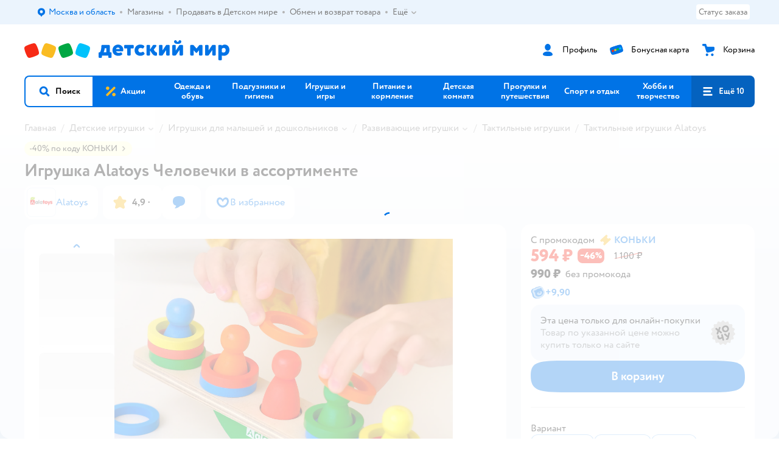

--- FILE ---
content_type: text/html; charset=utf-8
request_url: https://www.detmir.ru/product/index/id/6078029/
body_size: 32341
content:
<!DOCTYPE html><html lang="ru"><head><meta charSet="utf-8"/><meta name="viewport" content="width=device-width, initial-scale=1"/><script async="" data-chunk="performanceLogger" src="https://go.detmir.st/js/production_d567166fb18512/2879.2ec84b7a3cb14fcf.js"></script><script async="" data-chunk="app" src="https://go.detmir.st/js/production_d567166fb18512/7846.3c651bb3db7d49e1.js" crossorigin="anonymous" fetchpriority="high" type="module"></script><script async="" data-chunk="app" src="https://go.detmir.st/js/production_d567166fb18512/3524.d1ad84a166ee7caa.js" crossorigin="anonymous" fetchpriority="high" type="module"></script><script async="" data-chunk="elasticApm" src="https://go.detmir.st/js/production_d567166fb18512/828.605dd5ce12ca53b9.js" crossorigin="anonymous"></script><script async="" data-chunk="dm" src="https://go.detmir.st/js/production_d567166fb18512/3886.1568d993c9a7aef8.chunk.js" crossorigin="anonymous"></script><script async="" data-chunk="app-components-GeoChooser" src="https://go.detmir.st/js/production_d567166fb18512/3496.ab68d4fbc2d8fcba.chunk.js" crossorigin="anonymous"></script><script async="" data-chunk="app-pages-Product" src="https://go.detmir.st/js/production_d567166fb18512/8965.328b099d6ac700c9.chunk.js" crossorigin="anonymous"></script><script async="" data-chunk="app-pages-Product" src="https://go.detmir.st/js/production_d567166fb18512/3788.075f100fbdbd03ab.chunk.js" crossorigin="anonymous"></script><script async="" data-chunk="app-pages-Product" src="https://go.detmir.st/js/production_d567166fb18512/1461.380eeca322debf62.chunk.js" crossorigin="anonymous"></script><script async="" data-chunk="app-pages-Product" src="https://go.detmir.st/js/production_d567166fb18512/5315.7e2e03f6f43dc902.chunk.js" crossorigin="anonymous"></script><script async="" data-chunk="app-pages-Product" src="https://go.detmir.st/js/production_d567166fb18512/7674.10a609909c65a2ee.chunk.js" crossorigin="anonymous"></script><script async="" data-chunk="app-pages-Product" src="https://go.detmir.st/js/production_d567166fb18512/763.8f9deb9b6a476b3b.chunk.js" crossorigin="anonymous"></script><script async="" data-chunk="app-pages-Product" src="https://go.detmir.st/js/production_d567166fb18512/3774.7b8dff94208146a1.chunk.js" crossorigin="anonymous"></script><script async="" data-chunk="app-pages-Product" src="https://go.detmir.st/js/production_d567166fb18512/3304.98ee433a463e6ff7.chunk.js" crossorigin="anonymous"></script><script async="" data-chunk="app-pages-Product" src="https://go.detmir.st/js/production_d567166fb18512/9315.4d4a549d3cf604cd.chunk.js" crossorigin="anonymous"></script><script async="" data-chunk="app-pages-Product" src="https://go.detmir.st/js/production_d567166fb18512/4239.afa89eb8cd007b29.chunk.js" crossorigin="anonymous"></script><script async="" data-chunk="app-pages-Product" src="https://go.detmir.st/js/production_d567166fb18512/455.a67fb4af7e45caf0.chunk.js" crossorigin="anonymous"></script><script async="" data-chunk="app-pages-Product" src="https://go.detmir.st/js/production_d567166fb18512/3189.399238346bda5124.chunk.js" crossorigin="anonymous"></script><meta http-equiv="X-UA-Compatible" content="IE=edge"/><title>Игрушка Alatoys Человечки в ассортименте  БЛ13 купить по цене 990 ₽ в интернет-магазине Детский мир</title><meta name="description" content="Игрушка Alatoys Человечки в ассортименте  страна производства Россия ⚡️ заказать за 990 ₽ в интернет-магазине Детский мир. Размеры в наличии . Бесплатная доставка. Читайте отзывы, характеристики, смотрите 21 фото БЛ13"/><meta name="robots" content="index,follow"/><link rel="canonical" href="https://www.detmir.ru/product/index/id/6078029/"/><link data-chunk="app" rel="preload" as="style" href="https://go.detmir.st/css/production_d567166fb18512/vendor.5ed2ae0bf92331b5.css"/><link data-chunk="app" rel="preload" as="style" href="https://go.detmir.st/css/production_d567166fb18512/base.b45c8cefe3fded75.css"/><link data-chunk="app" rel="preload" as="style" href="https://go.detmir.st/css/production_d567166fb18512/1869.4c307a9e1932588b.css"/><script>let token = null;

window.logClientError = async error => {
  const { location, navigator } = window;

  const payload = [
    {
      client: 'ui',
      level: 'error',
      host: location.host,
      href: location.href,
      logger: error.type,
      requestId: null,
      message: error.message,
      stack: error.stack,
      description: JSON.stringify({
        userAgent: navigator.userAgent,
      }),
    },
  ];

  const apiUrl = new URL(window.detmirUtilityData.apiUrl);

  if (!token) {
    apiUrl.pathname = 'v1/tokens/csrf';
    try {
      const response = await fetch(apiUrl.toString(), { credentials: 'include' });
      token = (await response.json()).token;
    } catch (e) {
      // eslint-disable-next-line no-console
      console.error('Failed to fetch CSRF token:', e);
    }
  }

  apiUrl.pathname = 'v1/client-events';
  fetch(apiUrl.toString(), {
    method: 'POST',
    credentials: 'include',
    headers: {
      'Content-Type': 'application/json',
      'X-CSRF-Token': token,
    },
    body: JSON.stringify(payload),
  });
};
</script><script type="text/javascript" data-chunk="app">const MAX_ERRORS = 3;
let TOTAL_ERRORS_SENT = 0;
window.addEventListener(
  'error',
  event => {
    if (event.target.tagName === 'SCRIPT' && event.target.crossOrigin === 'anonymous') {
      if (TOTAL_ERRORS_SENT >= MAX_ERRORS) {
        return;
      }

      const el = event.target;
      const newScript = el.cloneNode();
      newScript.crossOrigin = undefined;
      document.head.appendChild(newScript);

      window.logClientError({
        type: 'JSERROR',
        message: `Ошибка загрузки скрипта: ${el.src}; Ошибка: ${event?.message ?? event?.error?.message} `,
        stack: event.stack,
      });
      TOTAL_ERRORS_SENT++;
    }
  },
  true
);
</script><script>window.detmirCountry='RU';</script><script>window.detmirUtilityData = {"arePerfMetricsEnabled":false,"appEnv":"production","apm":{"gatherPercentage":0.1,"serverUrl":"https://elk-rum.detmir.ru/"},"apiUrl":"https://api.detmir.ru/","routesFeatureFlags":{"isCardBindings":false,"isZooCharity":true,"hasEGiftCards":true,"isCoinsEnabled":false},"isRequestFromBot":true};</script><script>const unregisterServiceWorker = () => {
  if (window.navigator && navigator.serviceWorker) {
    navigator.serviceWorker.getRegistrations().then(registrations => {
      registrations.forEach(registration => {
        if (registration.scope === `${window.location.origin}/`) {
          registration.unregister();
        }
      });
    });
  }
};
unregisterServiceWorker();
</script><script type="text/javascript">const { pathname = '', hostname = '', search } = window.location || {};
const queryParams = new URLSearchParams(search);

let page = pathname;

if (pathname === '/cart/' && queryParams.get('step')) {
  // eslint-disable-next-line prefer-template
  page = pathname + '?step=' + queryParams.get('step');
}

const metrics = [
  {
    name: 'user_event',
    site: window.detmirUtilityData.appEnv ?? 'local',
    page,
    domain: hostname,
    event: 'pageview_start',
    value: 1,
  },
];
navigator.sendBeacon('https://telegraf.detmir-stats.ru/ui', JSON.stringify(metrics));
</script><link data-chunk="app" rel="stylesheet" href="https://go.detmir.st/css/production_d567166fb18512/vendor.5ed2ae0bf92331b5.css" fetchPriority="high"/><link data-chunk="app" rel="stylesheet" href="https://go.detmir.st/css/production_d567166fb18512/base.b45c8cefe3fded75.css" fetchPriority="high"/><link data-chunk="app" rel="stylesheet" href="https://go.detmir.st/css/production_d567166fb18512/1869.4c307a9e1932588b.css"/><script id="__LOADABLE_REQUIRED_CHUNKS__" type="application/json">[3886,3496,8965,3788,1461,5315,7674,763,3774,3304,9315,4239,455,3189]</script><script id="__LOADABLE_REQUIRED_CHUNKS___ext" type="application/json">{"namedChunks":["dm","app-components-GeoChooser","app-pages-Product"]}</script><script>
          (function() {
            function getHtmlSelector(node) {
              if (!node) {
                return '';
              }
            
              let name = node.nodeName.toLowerCase();
              if (name === 'body') {
                return 'html>body';
              }
              if (node.id) {
                return name+'#'+node.id;
              }
              if (node.className && node.className.length) {
                name += '.' + [...node.classList.values()].join('.');
              }
              
              return getHtmlSelector(node.parentElement) + '>' + name;
            };
          
            window.detmirStartupClicks = [];
          
            function onClick(event) {
              if (window.detmirStartupClicks.length > 5) {
                window.detmirStartupClicks.shift();
              }
  
              window.detmirStartupClicks.push({ 
                time: performance.now ? performance.now() : Date.now(),
                target: getHtmlSelector(event.target) 
              });
            }
          
            document.addEventListener('click', onClick);
            
            document.addEventListener('detmirHydrateFinish', () => {
              window.removeEventListener('click', onClick);
            }, { once: true });
          })();
        </script><link rel="shortcut icon" type="image/x-icon" href="https://go.detmir.st/img/production_d567166fb18512/a780b22ab498f751c69ff8064f2eebb8.ico"/><link rel="apple-touch-icon-precomposed" sizes="57x57" href="https://go.detmir.st/img/production_d567166fb18512/2b26a9d949e6d3ea44da296178521269.png"/><link rel="apple-touch-icon-precomposed" sizes="114x114" href="https://go.detmir.st/img/production_d567166fb18512/d35828d05da42da9e45fbb3291cdf919.png"/><link rel="apple-touch-icon-precomposed" sizes="72x72" href="https://go.detmir.st/img/production_d567166fb18512/553d4b780ac22b07e3d6a52441299421.png"/><link rel="apple-touch-icon-precomposed" sizes="144x144" href="https://go.detmir.st/img/production_d567166fb18512/d48b4050c45a36f919d32a949b055914.png"/><link rel="apple-touch-icon-precomposed" sizes="60x60" href="https://go.detmir.st/img/production_d567166fb18512/8c5ef86d3f01767a694b1d46b9083da2.png"/><link rel="apple-touch-icon-precomposed" sizes="120x120" href="https://go.detmir.st/img/production_d567166fb18512/fa669e33297a88241c83fd667d62531e.png"/><link rel="apple-touch-icon-precomposed" sizes="76x76" href="https://go.detmir.st/img/production_d567166fb18512/20df95d56d90bc78dca92af9b06052db.png"/><link rel="apple-touch-icon-precomposed" sizes="152x152" href="https://go.detmir.st/img/production_d567166fb18512/51c3eee8752ef021f6e80605fbd4c521.png"/><link rel="icon" type="image/png" href="https://go.detmir.st/img/production_d567166fb18512/5bb06e2b25660ec574e6812361d13732.png" sizes="196x196"/><link rel="icon" type="image/png" href="https://go.detmir.st/img/production_d567166fb18512/30f48d4f41e8d00e30c5c7ba09ea0b2d.png" sizes="96x96"/><link rel="icon" type="image/png" href="https://go.detmir.st/img/production_d567166fb18512/79c8d4d535e4946b8cafb6ed85291edc.png" sizes="32x32"/><link rel="icon" type="image/png" href="https://go.detmir.st/img/production_d567166fb18512/67d5167b2d9d125757e9b6590ea88887.png" sizes="16x16"/><link rel="icon" type="image/png" href="https://go.detmir.st/img/production_d567166fb18512/3d06f4b72909e298b801ae0e35120f1c.png" sizes="128x128"/><meta name="application-name" content=" "/><meta name="msapplication-TileColor" content="#FFFFFF"/><meta name="msapplication-TileImage" content="https://go.detmir.st/img/production_d567166fb18512/d48b4050c45a36f919d32a949b055914.png"/><meta name="msapplication-square70x70logo" content="https://go.detmir.st/img/production_d567166fb18512/45ed6fcc191585121e3d7be7946d1f70.png"/><meta name="msapplication-square150x150logo" content="https://go.detmir.st/img/production_d567166fb18512/cc4d71f26fa63a811ab34b851d3f7a50.png"/><meta name="msapplication-wide310x150logo" content="https://go.detmir.st/img/production_d567166fb18512/85a7f1d3f18b655fe498b471bed8c2c3.png"/><meta name="msapplication-square310x310logo" content="https://go.detmir.st/img/production_d567166fb18512/8e24ca053afd83c5b21f5d1cce3e228a.png"/><meta property="og:type" content="website"/><meta property="og:url" content="https://www.detmir.ru"/><meta property="og:title" content="Игрушка Alatoys Человечки в ассортименте  БЛ13 купить по цене 990 ₽ в интернет-магазине Детский мир"/><meta property="og:description" content="Игрушка Alatoys Человечки в ассортименте  страна производства Россия ⚡️ заказать за 990 ₽ в интернет-магазине Детский мир. Размеры в наличии . Бесплатная доставка. Читайте отзывы, характеристики, смотрите 21 фото БЛ13"/><meta property="og:image" content="https://catalog-cdn.detmir.st/media/ldtbItFLdHt_8QP0k6DW5Jk7nJMhMXggvM3kekIs4zM=.webp?preset=site_product_gallery_r450"/><meta property="fb:image" content="https://catalog-cdn.detmir.st/media/ldtbItFLdHt_8QP0k6DW5Jk7nJMhMXggvM3kekIs4zM=.webp?preset=site_product_gallery_r450"/><meta property="vk:image" content="https://catalog-cdn.detmir.st/media/ldtbItFLdHt_8QP0k6DW5Jk7nJMhMXggvM3kekIs4zM=.webp?preset=site_product_gallery_r450"/><meta property="twitter:image" content="https://catalog-cdn.detmir.st/media/ldtbItFLdHt_8QP0k6DW5Jk7nJMhMXggvM3kekIs4zM=.webp?preset=site_product_gallery_r450"/><meta property="og:image:width" content="1200"/><meta property="og:image:height" content="630"/><meta name="google-site-verification" content="H12mlaR4ux4mUKnx_ECZzODISfpLd6wlgAZVM5XZSYU"/><link hrefLang="x-default" href="https://www.detmir.ru/product/index/id/6078029/" rel="alternate"/><link hrefLang="ru-ru" href="https://www.detmir.ru/product/index/id/6078029/" rel="alternate"/><link rel="image_src" href="https://catalog-cdn.detmir.st/media/ldtbItFLdHt_8QP0k6DW5Jk7nJMhMXggvM3kekIs4zM=.webp?preset=site_product_gallery_r450"/></head><body class="theme-dm"><div id="helpdesk-eddy-container"></div><div id="app-container"><link rel="preload" as="image" href="https://go.detmir.st/img/production_d567166fb18512/cc1da3cbe876bf43d1266d45a3920347.svg" fetchPriority="high"/><link rel="preload" as="image" href="https://catalog-cdn.detmir.st/media/jm1pF7ouPKbbtAjARQmEikmbVMHvUXbnnzHoclhL7SQ=.jpeg"/><!--$--><!--/$--><!--$--><!--/$--><div class="jrLsE"><header role="banner" class="header dnYar"><nav class="PudMh VRjKb" aria-label="Дополнительная навигация"><div class="dYvDm" data-testid="additionalNavigation"><div class="snSHG"><ul class="KPAvT zUEyg Xhmqa"><li class="IDSfq DDWSH uCnqS lGxNe zMhZG ujEdT IUqts" data-testid="additionalNavigationGeoChooser"><div class="kZXhq"><!--$--><!--$--><div style="position:relative"><button aria-haspopup="dialog" class="CeXKm yDUrO fVWeq FUKEd"><i class="JcNfr VaWwl FOSxX iyzfq hwAMY" aria-hidden="true"><svg xmlns="http://www.w3.org/2000/svg" xmlns:xlink="http://www.w3.org/1999/xlink" class="btLZs"><use xlink:href="/img/production_d567166fb18512/a7df7b208685e68cdc8e3c302a2634f9.svg#dm_pin"></use></svg></i><span class="UJWGs">Выбор адреса доставки.</span><span data-testid="geoChooserLink" class="cHEVf Euniu aAxYk WrZzq">Москва и область</span></button><div></div><div role="dialog" aria-modal="true" aria-labelledby="regionConfirmationModalTitle" class="VbRAj Tfwnh NRspI jkbvF PIQhc HmquA"><div class="UKbKh"></div><div class="pMhYx nkntf"><div class="AznHm"><div class="yjjRv"><div class="SRIWH"><span data-testid="typography" class="Stsns LaUyi aAxYk WrZzq" id="regionConfirmationModalTitle">Ваш регион</span><span data-testid="typography" class="uuPaY PDJEW aAxYk QdjwF" aria-hidden="true"></span></div><img class="chvMC" src="https://go.detmir.st/img/production_d567166fb18512/cc1da3cbe876bf43d1266d45a3920347.svg" alt="globe" fetchPriority="high" aria-hidden="true"/></div><div class="esVxi"><button type="button" role="button" class="zVAvY qYnhv LpqVT AIRxK cIstC"><span class="ExGnU"><span class="hJvCd">Верно!</span></span></button><button type="button" role="button" class="zVAvY LpqVT TRsPL gkABZ"><span class="ExGnU"><span class="hJvCd"><span class="YbExo">Нет, другой</span></span></span></button></div></div></div></div></div><!--/$--><!--/$--></div></li><li class="IDSfq DDWSH uCnqS lGxNe zMhZG mHiue uvvWN IUqts wRlrs"><a class="MhlEV" href="/shops/" target="_self" rel="nofollow"><span class="kZXhq">Магазины</span></a></li><li class="IDSfq DDWSH uCnqS lGxNe zMhZG mHiue uvvWN IUqts wRlrs"><a class="MhlEV" href="https://partner.detmir.market/?utm_source=www.detmir.ru" target="_self" rel="nofollow"><span class="kZXhq">Продавать в Детском мире</span></a></li><li class="IDSfq DDWSH uCnqS lGxNe zMhZG mHiue uvvWN IUqts wRlrs"><a class="MhlEV" href="/pages/exchange_and_refund/" target="_self" rel="nofollow"><span class="kZXhq">Обмен и возврат товара</span></a></li><li class="IDSfq DDWSH uCnqS lGxNe zMhZG mHiue rtYCH uvvWN IUqts" data-testid="additionalNavigationMenuMore"><div class="kZXhq"><!--$--><div><div class="gBdBn"><button aria-expanded="false" aria-haspopup="listbox" class="CeXKm SyhAH OLKrB">Ещё<div class="JdKmw"><i class="JcNfr PiHza utBZK" aria-hidden="true"><svg xmlns="http://www.w3.org/2000/svg" xmlns:xlink="http://www.w3.org/1999/xlink" class="btLZs"><use xlink:href="/img/production_d567166fb18512/a7df7b208685e68cdc8e3c302a2634f9.svg#dm_arrow_short_bottom"></use></svg></i></div></button><div class="VbRAj UBCvx UgzHn sHQGW vcTeR ZzOXw zGBir HmquA mGpVD"><div class="pMhYx mGpVD"></div></div></div></div><!--/$--></div></li></ul></div><div class="fdHdW"><div class="zPwYX" data-testid="additionalNavigationOrderStatus"><a class="iZDJn" rel="nofollow" href="/profile/orders/">Статус заказа</a></div><!--$--><!--/$--></div></div></nav><div class="EWINM"><div class="VZsED"><!--$--><a href="/" class="Xxrvj lYbEe" title="Детский мир" data-testid="logoLink"></a><!--/$--><!--$--><div class="nWLgI" data-testid="headerControlsBlock"><div class="dflCW tdrjI" data-testid="headerLoginBlock"><div class="WtDCv dflCW"><div class="AZCqi"><span class="ZVhka"><i class="JcNfr EEmQE bvDwa" aria-hidden="true"><svg xmlns="http://www.w3.org/2000/svg" xmlns:xlink="http://www.w3.org/1999/xlink" class="btLZs"><use xlink:href="/img/production_d567166fb18512/a7df7b208685e68cdc8e3c302a2634f9.svg#dm_profile"></use></svg></i></span></div><a href="/profile/" class="YsSkZ" rel="nofollow" data-testid="headerLoginBlock"><span class="CMkkv">Профиль</span></a></div></div><div class="WtDCv nSlTC dflCW"><div class="AZCqi"><span class="ZVhka"><i class="JcNfr EEmQE" aria-hidden="true"><svg xmlns="http://www.w3.org/2000/svg" xmlns:xlink="http://www.w3.org/1999/xlink" class="btLZs"><use xlink:href="/img/production_d567166fb18512/a7df7b208685e68cdc8e3c302a2634f9.svg#dm_prof_bonus_card"></use></svg></i></span></div><a href="https://bonus.detmir.ru/" class="YsSkZ" rel="nofollow" data-testid="headerBonusBlock"><span class="CMkkv">Бонусная карта</span></a></div><div class="WtDCv iridR dflCW"><div class="AZCqi"><span class="ZVhka"><i class="JcNfr EEmQE" aria-hidden="true"><svg xmlns="http://www.w3.org/2000/svg" xmlns:xlink="http://www.w3.org/1999/xlink" class="btLZs"><use xlink:href="/img/production_d567166fb18512/a7df7b208685e68cdc8e3c302a2634f9.svg#dm_cart"></use></svg></i></span></div><a href="/cart/" class="YsSkZ" data-testid="headerCartBlock"><span class="CMkkv">Корзина</span></a></div></div><!--/$--></div></div><div class="LETnS Luqyu"><button class="CeXKm HiIPx" data-testid="navigationBackground" role="button" type="button"><span class="tKljo">кнопка навигации</span></button><nav aria-label="Главное меню" class="jJFug"><div class="tweWM"><ul class="roTie"><!--$--><li data-dy="magnifier" class="NMROV tUJyR"><button class="CeXKm doJTR" role="button" type="button"><i class="JcNfr fpZsC OnuaM" aria-hidden="true"><svg xmlns="http://www.w3.org/2000/svg" xmlns:xlink="http://www.w3.org/1999/xlink" class="btLZs"><use xlink:href="/img/production_d567166fb18512/a7df7b208685e68cdc8e3c302a2634f9.svg#dm_search"></use></svg></i><span>Поиск</span></button></li><!--/$--><!--$--><li class="NMROV qgBzF"><a class="doJTR" href="https://www.detmir.ru/actions/"><span style="background-image:url(https://go.detmir.st/images/siteMenu/f6e14b016e91fd01e840e6a5c4172d13be0f7af9.svg)" class="nVebk AoUVO"></span><span class="mJmwr">Акции</span></a></li><li class="NMROV qgBzF"><a href="https://www.detmir.ru/catalog/index/name/children_clothes/" class="doJTR" data-testid="navigationLink"><span class="mJmwr">Одежда и обувь</span></a></li><li class="NMROV qgBzF"><a class="doJTR" href="https://www.detmir.ru/catalog/index/name/hygiene_care/"><span class="mJmwr">Подгузники и гигиена</span></a></li><li class="NMROV qgBzF"><a class="doJTR" href="https://www.detmir.ru/catalog/index/name/igry_i_igrushki/"><span class="mJmwr">Игрушки и игры</span></a></li><li class="NMROV qgBzF"><a class="doJTR" href="https://www.detmir.ru/catalog/index/name/nutrition_feeding/"><span class="mJmwr">Питание и кормление</span></a></li><li class="NMROV qgBzF"><a class="doJTR" href="https://www.detmir.ru/catalog/index/name/childrens_room/"><span class="mJmwr">Детская комната</span></a></li><li class="NMROV qgBzF"><a class="doJTR" href="https://www.detmir.ru/catalog/index/name/trips_travel/"><span class="mJmwr">Прогулки и путешествия</span></a></li><li class="NMROV qgBzF"><a class="doJTR" href="https://www.detmir.ru/catalog/index/name/sport_otdyh/"><span class="mJmwr">Спорт и отдых</span></a></li><li class="NMROV qgBzF"><a class="doJTR" href="https://www.detmir.ru/catalog/index/name/hobbies_creativity/"><span class="mJmwr">Хобби и творчество</span></a></li><li class="NMROV qgBzF"><a class="doJTR" href="https://www.detmir.ru/catalog/index/name/shkola/"><span class="mJmwr">Канцтовары и товары для школы</span></a></li><li class="NMROV qgBzF"><a class="doJTR" href="https://www.detmir.ru/catalog/index/name/knigy/"><span class="mJmwr">Книги</span></a></li><li class="NMROV qgBzF"><a class="doJTR" href="https://www.detmir.ru/catalog/index/name/dom/"><span class="mJmwr">Дом</span></a></li><li class="NMROV qgBzF"><a class="doJTR" href="https://www.detmir.ru/catalog/index/name/bady_pravilnoe_i_sportivnoe_pitanie/"><span class="mJmwr">Продукты для здоровья и спорта</span></a></li><li class="NMROV qgBzF"><a class="doJTR" href="https://www.detmir.ru/catalog/index/name/tehnika_elektronika_bytovaya/"><span class="mJmwr">Бытовая техника и электроника</span></a></li><li class="NMROV qgBzF"><a class="doJTR" href="https://www.detmir.ru/catalog/index/name/products_for_mother/"><span class="mJmwr">Для родителей</span></a></li><li class="NMROV qgBzF rfXeW"><a class="doJTR" href="https://zoozavr.ru/"><span style="background-image:url(https://go.detmir.st/images/siteMenu/3a22b9c49af7f19a763178db974d2c33559dcf4e.png)" class="nVebk"></span><span class="mJmwr">Товары для животных от Зоозавра</span></a></li><li class="NMROV qgBzF rfXeW"><a class="doJTR" href="https://www.detmir.ru/catalog/index/name/podarki/"><span style="background-image:url(https://go.detmir.st/images/siteMenu/613c0411428fe1c269b7e09d274dac4d095492d5.png)" class="nVebk"></span><span class="mJmwr">Подарки</span></a></li><li class="NMROV qgBzF rfXeW"><a class="doJTR" href="https://www.detmir.ru/promocodes/"><span style="background-image:url(https://go.detmir.st/images/siteMenu/e2830b5e4bab0e77eaf48f11f3110460ac3f0f3c.png)" class="nVebk"></span><span class="mJmwr">Промокоды</span></a></li><!--/$--><!--$--><li class="NMROV MRrCk"><button aria-expanded="false" aria-haspopup="menu" class="CeXKm doJTR" data-testid="openMenuButton" role="button" type="button"><i class="JcNfr fpZsC OnuaM" aria-hidden="true"><svg xmlns="http://www.w3.org/2000/svg" xmlns:xlink="http://www.w3.org/1999/xlink" class="btLZs"><use xlink:href="/img/production_d567166fb18512/a7df7b208685e68cdc8e3c302a2634f9.svg#dm_menu"></use></svg></i><span>Ещё 10</span></button></li><!--/$--></ul></div></nav><!--$--><div class="eNImK" style="height:0px"></div><!--/$--></div><!--$--><!--/$--></header><!--$--><!--/$--><!--$--><script type="application/ld+json">{"@context":"https://schema.org","description":"<h3>Башня-балансир для малышей Алатойс детская настольная игра \"ЧЕЛОВЕЧКИ\" (20 деталей)</h3>\n<p>Балансир для детей <strong>\"Человечки\"</strong> — креативная игрушка, которая приводит в восторг детей от 2 до 10 лет. Она имеет деревянное основание, фигурки человечков четырех цветов и кольца которые нужно надевать на человечков. Балансир как качели, можно раскачивать в разные стороны. Установите платформу и выкладывайте фигурки человечков и колец так, чтобы он остался стоять устойчиво. Пытливый детский ум будет придумывать различные варианты установки на платформе. Можно играть колечками и человечками без использования платформы. Протестирована и рекомендована педагогами и логопедами.</p>\n<p><strong>Балансир деревянный</strong> способствует развитию:</p>\n<ul>\n <li>игра направлена на развитие фантазии (большое разнообразие деталей позволят придумывать различные комбинации взаимодействия)</li>\n <li>навыков экспериментатора (пробовать новое)</li>\n <li>знакомство с понятием \"равновесие\" (ребенок будет тренировать усидчивость и тренировать навык баланса) изучение или повторение цветов (яркие детали созданы для изучения цветов)</li>\n</ul>\n<p><strong>* Комплектация:</strong> 15 человечков и 15 колец, платформа.</p>\n<p>Дети с удовольствием познают окружающий мир в процессе игры. Во время игры ребенок ничего ценного не поломает, так как будет увлеченно играть в полезную для развития игрушку продолжительное время. Подходит для совместной игры и развивающего занятия со взрослым.</p>\n<p>Количество веселых занятий с балансиром развивающим не ограничено! Играйте и развивайтесь вместе с Alatoys!</p>\n<p><strong>Характеристики развивающей игрушки:</strong> изготовлена из экологически чистых и высококачественных материалов. Игрушка сортер деревянный не пахнет краской, клеем. Краска, которая используется на производстве детских игрушек Алатойс на водной основе, гипоаллергенная и не может причинить вреда и вызвать аллергию. Срок службы (годности) не ограничен!</p>\n<p><strong>Alatoys –</strong> российская фабрика деревянных развивающих игрушек. <strong>Более 200 сотрудников</strong> каждый день вкладывают сердце и душу в процессе дизайна, конструкции и производства более <strong>600 видов игрушек</strong>, продуманных до мелочей. Каждый год мы делаем несколько сотен миллионов деталей для наших игрушек, производим более <strong>90 000 изделий в месяц</strong> и более <strong>1 000 000 в год. </strong>Все изделия Alatoys соответствуют самым строгим требованиям качества.</p>","name":"Игрушка Alatoys Человечки в ассортименте","brand":{"@type":"Brand","name":"Alatoys"},"review":[{"@type":"Review","datePublished":"2023-11-16","name":"Хороший товар","author":"Анна Б.","description":"В целом классная штука, но пришёл не полный комплект. В наборе отсутствовало несколько колечек, при этом упаковка была не повреждена, то есть просто не доложили. Так как упаковка была целая при получении не проверяла. Имейте ввиду, что целая упаковка не значит, что внутри полный комплект и в любом случае вскрывайте и проверяйте "},{"@type":"Review","datePublished":"2023-02-27","name":"Обычный товар","author":"Марина А.","description":"Очень хотела эту игру, сама задумка классная, но сделана игрушка ужасно! \nКраска осыпается и остается на руках. Боюсь давать ребенку, попробую вернуть!!! \nВозможно этт нам такая попалась (хотя уже не первый раз такого качества попадается. Больше не планирую заказывать игры этой фирмы"}],"aggregateRating":{"@type":"AggregateRating","ratingValue":4.9,"bestRating":"5","worstRating":"1","reviewCount":102},"@type":"Product","mpn":"БЛ13","sku":"50182104","image":"https://catalog-cdn.detmir.st/media/ldtbItFLdHt_8QP0k6DW5Jk7nJMhMXggvM3kekIs4zM=.jpeg","offers":{"@type":"Offer","url":"https://www.detmir.ru/product/index/id/6078029/","availability":"OnlineOnly","price":990,"priceCurrency":"RUB","category":"Тактильные игрушки Alatoys","shippingDetails":{"@type":"OfferShippingDetails","shippingRate":{"@type":"MonetaryAmount","value":"0","currency":"RUB"},"shippingDestination":{"@type":"DefinedRegion","addressCountry":"RU"},"deliveryTime":{"@type":"ShippingDeliveryTime","handlingTime":{"@type":"QuantitativeValue","minValue":"0","maxValue":"1"}}}}}</script><script type="application/ld+json">{"@context":"https://schema.org","@type":"VideoObject","name":"Игрушка Alatoys Человечки в ассортименте","description":"<h3>Башня-балансир для малышей Алатойс детская настольная игра \"ЧЕЛОВЕЧКИ\" (20 деталей)</h3>\n<p>Балансир для детей <strong>\"Человечки\"</strong> — креативная игрушка, которая приводит в восторг детей от 2 до 10 лет. Она имеет деревянное основание, фигурки человечков четырех цветов и кольца которые нужно надевать на человечков. Балансир как качели, можно раскачивать в разные стороны. Установите платформу и выкладывайте фигурки человечков и колец так, чтобы он остался стоять устойчиво. Пытливый детский ум будет придумывать различные варианты установки на платформе. Можно играть колечками и человечками без использования платформы. Протестирована и рекомендована педагогами и логопедами.</p>\n<p><strong>Балансир деревянный</strong> способствует развитию:</p>\n<ul>\n <li>игра направлена на развитие фантазии (большое разнообразие деталей позволят придумывать различные комбинации взаимодействия)</li>\n <li>навыков экспериментатора (пробовать новое)</li>\n <li>знакомство с понятием \"равновесие\" (ребенок будет тренировать усидчивость и тренировать навык баланса) изучение или повторение цветов (яркие детали созданы для изучения цветов)</li>\n</ul>\n<p><strong>* Комплектация:</strong> 15 человечков и 15 колец, платформа.</p>\n<p>Дети с удовольствием познают окружающий мир в процессе игры. Во время игры ребенок ничего ценного не поломает, так как будет увлеченно играть в полезную для развития игрушку продолжительное время. Подходит для совместной игры и развивающего занятия со взрослым.</p>\n<p>Количество веселых занятий с балансиром развивающим не ограничено! Играйте и развивайтесь вместе с Alatoys!</p>\n<p><strong>Характеристики развивающей игрушки:</strong> изготовлена из экологически чистых и высококачественных материалов. Игрушка сортер деревянный не пахнет краской, клеем. Краска, которая используется на производстве детских игрушек Алатойс на водной основе, гипоаллергенная и не может причинить вреда и вызвать аллергию. Срок службы (годности) не ограничен!</p>\n<p><strong>Alatoys –</strong> российская фабрика деревянных развивающих игрушек. <strong>Более 200 сотрудников</strong> каждый день вкладывают сердце и душу в процессе дизайна, конструкции и производства более <strong>600 видов игрушек</strong>, продуманных до мелочей. Каждый год мы делаем несколько сотен миллионов деталей для наших игрушек, производим более <strong>90 000 изделий в месяц</strong> и более <strong>1 000 000 в год. </strong>Все изделия Alatoys соответствуют самым строгим требованиям качества.</p>","thumbnailUrl":"https://catalog-cdn.detmir.st/media/ldtbItFLdHt_8QP0k6DW5Jk7nJMhMXggvM3kekIs4zM=.jpeg","embedUrl":"https://rutube.ru/video/24c01551f77e9c913c7d514c22d3fc56/","uploadDate":"2025-09-09T12:56:34.551Z","isFamilyFriendly":"True"}</script><!--/$--><!--$--><div class="i-flocktory" data-fl-action="track-item-view" data-fl-item-id="6078029" data-fl-item-category_id="45067" data-fl-item-name="Игрушка Alatoys Человечки в ассортименте" data-fl-item-url="https://www.detmir.ru/product/index/id/6078029/" data-fl-item-price="990" data-fl-item-picture="https://catalog-cdn.detmir.st/media/ldtbItFLdHt_8QP0k6DW5Jk7nJMhMXggvM3kekIs4zM=.jpeg" data-fl-item-vendor="Alatoys" data-fl-item-available="true"></div><!--/$--><main class="JZmLh"><div class="EtpFX"><!--$--><header class="cBJnG"><!--$--><script type="application/ld+json">{"@context":"https://schema.org","@type":"BreadcrumbList","itemListElement":[{"@type":"ListItem","position":"1","item":{"@id":"/","name":"Главная"}},{"@type":"ListItem","position":"2","item":{"@id":"https://www.detmir.ru/catalog/index/name/igry_i_igrushki/","name":"⭐ Детские игрушки"}},{"@type":"ListItem","position":"3","item":{"@id":"https://www.detmir.ru/catalog/index/name/igrushki_dlya_malyshey/","name":"⭐ Игрушки для малышей и дошкольников"}},{"@type":"ListItem","position":"4","item":{"@id":"https://www.detmir.ru/catalog/index/name/razvivayushchie/","name":"⭐ Развивающие игрушки"}},{"@type":"ListItem","position":"5","item":{"@id":"https://www.detmir.ru/catalog/index/name/tactile_toys/","name":"⭐ Тактильные игрушки"}},{"@type":"ListItem","position":"6","item":{"@id":"/catalog/index/name/tactile_toys/brand/20587/","name":"⭐ Тактильные игрушки Alatoys"}}]}</script><nav class="yONMw" aria-label="breadcrumb"><ul class="MUTqd EqlWe" data-testid="breadcrumbsList"><li class="qGKvQ" data-testid="breadcrumbsItem"><i class="JcNfr VaWwl UoeHO" aria-hidden="true"><svg xmlns="http://www.w3.org/2000/svg" xmlns:xlink="http://www.w3.org/1999/xlink" class="btLZs"><use xlink:href="/img/production_d567166fb18512/a7df7b208685e68cdc8e3c302a2634f9.svg#dm_arrow_short_left"></use></svg></i><div class="AqLqC MwQuB"><a href="/" class="WEBSQ" data-testid="linkComponentLink">Главная</a><i class="JcNfr PiHza fEPyZ" aria-hidden="true"><svg xmlns="http://www.w3.org/2000/svg" xmlns:xlink="http://www.w3.org/1999/xlink" class="btLZs"><use xlink:href="/img/production_d567166fb18512/a7df7b208685e68cdc8e3c302a2634f9.svg#dm_arrow_short_bottom"></use></svg></i></div></li><li class="qGKvQ zirzl" data-testid="breadcrumbsItem"><i class="JcNfr VaWwl UoeHO" aria-hidden="true"><svg xmlns="http://www.w3.org/2000/svg" xmlns:xlink="http://www.w3.org/1999/xlink" class="btLZs"><use xlink:href="/img/production_d567166fb18512/a7df7b208685e68cdc8e3c302a2634f9.svg#dm_arrow_short_left"></use></svg></i><div class="AqLqC MwQuB"><a href="https://www.detmir.ru/catalog/index/name/igry_i_igrushki/" class="WEBSQ" data-testid="linkComponentLink">Детские игрушки</a><i class="JcNfr PiHza fEPyZ" aria-hidden="true"><svg xmlns="http://www.w3.org/2000/svg" xmlns:xlink="http://www.w3.org/1999/xlink" class="btLZs"><use xlink:href="/img/production_d567166fb18512/a7df7b208685e68cdc8e3c302a2634f9.svg#dm_arrow_short_bottom"></use></svg></i><div class="qmnbJ"><ul class="LtWWf"><li class="obADO"><a href="https://www.detmir.ru/catalog/index/name/konstruktory/" class="WEBSQ" data-testid="linkComponentLink">Детские конструкторы</a></li><li class="obADO"><a href="https://www.detmir.ru/catalog/index/name/kukly_i_aksessuary/" class="WEBSQ" data-testid="linkComponentLink">Куклы и аксессуары</a></li><li class="obADO"><a href="https://www.detmir.ru/catalog/index/name/myagkie_igrushki/" class="WEBSQ" data-testid="linkComponentLink">Мягкие игрушки</a></li><li class="obADO"><a href="https://www.detmir.ru/catalog/index/name/transport/" class="WEBSQ" data-testid="linkComponentLink">Игрушечный транспорт</a></li><li class="obADO"><a href="https://www.detmir.ru/catalog/index/name/radioupravlyaemye_igrushki/" class="WEBSQ" data-testid="linkComponentLink">Игрушки на радиоуправлении</a></li><li class="obADO"><a href="https://www.detmir.ru/catalog/index/name/rolevye_nabory/" class="WEBSQ" data-testid="linkComponentLink">Сюжетно-ролевые игры и оружие</a></li><li class="obADO"><a href="https://www.detmir.ru/catalog/index/name/igrushki_dlya_malyshey/" class="WEBSQ" data-testid="linkComponentLink">Игрушки для малышей и дошкольников</a></li><li class="obADO"><a href="https://www.detmir.ru/catalog/index/name/playsets_figures/" class="WEBSQ" data-testid="linkComponentLink">Игровые наборы и фигурки</a></li><li class="obADO"><a href="https://www.detmir.ru/catalog/index/name/nastolnye_igry/" class="WEBSQ" data-testid="linkComponentLink">Настольные игры</a></li><li class="obADO"><a href="https://www.detmir.ru/catalog/index/name/electronics_kids/" class="WEBSQ" data-testid="linkComponentLink">Электроника для детей</a></li><li class="obADO"><a href="https://www.detmir.ru/catalog/index/name/appliances_childrens/" class="WEBSQ" data-testid="linkComponentLink">Бытовая техника для детей</a></li><li class="obADO"><a href="https://www.detmir.ru/catalog/index/name/slime_hedgehog/" class="WEBSQ" data-testid="linkComponentLink">Игрушки-антистресс</a></li><li class="obADO"><a href="https://www.detmir.ru/catalog/index/name/muzulkalnye_instrumenty/" class="WEBSQ" data-testid="linkComponentLink">Музыкальные инструменты</a></li><li class="obADO"><a href="https://www.detmir.ru/catalog/index/name/tvorcheskie_igrushki/" class="WEBSQ" data-testid="linkComponentLink">Творческие игры</a></li></ul></div></div></li><li class="qGKvQ zirzl" data-testid="breadcrumbsItem"><i class="JcNfr VaWwl UoeHO" aria-hidden="true"><svg xmlns="http://www.w3.org/2000/svg" xmlns:xlink="http://www.w3.org/1999/xlink" class="btLZs"><use xlink:href="/img/production_d567166fb18512/a7df7b208685e68cdc8e3c302a2634f9.svg#dm_arrow_short_left"></use></svg></i><div class="AqLqC MwQuB"><a href="https://www.detmir.ru/catalog/index/name/igrushki_dlya_malyshey/" class="WEBSQ" data-testid="linkComponentLink">Игрушки для малышей и дошкольников</a><i class="JcNfr PiHza fEPyZ" aria-hidden="true"><svg xmlns="http://www.w3.org/2000/svg" xmlns:xlink="http://www.w3.org/1999/xlink" class="btLZs"><use xlink:href="/img/production_d567166fb18512/a7df7b208685e68cdc8e3c302a2634f9.svg#dm_arrow_short_bottom"></use></svg></i><div class="qmnbJ"><ul class="LtWWf"><li class="obADO"><a href="https://www.detmir.ru/catalog/index/name/mashinki_dlya_malishey/" class="WEBSQ" data-testid="linkComponentLink">Игрушечный транспорт для малышей</a></li><li class="obADO"><a href="https://www.detmir.ru/catalog/index/name/musical_instruments_kids/" class="WEBSQ" data-testid="linkComponentLink">Музыкальные инструменты для малышей</a></li><li class="obADO"><a href="https://www.detmir.ru/catalog/index/name/razvivayushchie_kovriki/" class="WEBSQ" data-testid="linkComponentLink">Развивающие коврики</a></li><li class="obADO"><a href="https://www.detmir.ru/catalog/index/name/razvivayushchie/" class="WEBSQ" data-testid="linkComponentLink">Развивающие игрушки</a></li><li class="obADO"><a href="https://www.detmir.ru/catalog/index/name/interaktivnye/" class="WEBSQ" data-testid="linkComponentLink">Интерактивные игрушки для малышей</a></li><li class="obADO"><a href="https://www.detmir.ru/catalog/index/name/pogremushki/" class="WEBSQ" data-testid="linkComponentLink">Погремушки</a></li><li class="obADO"><a href="https://www.detmir.ru/catalog/index/name/katalki/" class="WEBSQ" data-testid="linkComponentLink">Игрушки каталки</a></li><li class="obADO"><a href="https://www.detmir.ru/catalog/index/name/developing_walker/" class="WEBSQ" data-testid="linkComponentLink">Развивающие ходунки</a></li><li class="obADO"><a href="https://www.detmir.ru/catalog/index/name/mobili/" class="WEBSQ" data-testid="linkComponentLink">Мобили</a></li><li class="obADO"><a href="https://www.detmir.ru/catalog/index/name/nightlights_projectors/" class="WEBSQ" data-testid="linkComponentLink">Ночники и проекторы</a></li><li class="obADO"><a href="https://www.detmir.ru/catalog/index/name/hanging_educational_toys/" class="WEBSQ" data-testid="linkComponentLink">Игрушки-подвески развивающие</a></li><li class="obADO"><a href="https://www.detmir.ru/catalog/index/name/igrushki_dlya_pesochnicy/" class="WEBSQ" data-testid="linkComponentLink">Наборы в песочницу</a></li><li class="obADO"><a href="https://www.detmir.ru/catalog/index/name/rolling_rocking/" class="WEBSQ" data-testid="linkComponentLink">Детские машины каталки</a></li><li class="obADO"><a href="https://www.detmir.ru/catalog/index/name/shovel_snow_clumps/" class="WEBSQ" data-testid="linkComponentLink">Лопатки и снежколепы</a></li><li class="obADO"><a href="https://www.detmir.ru/catalog/index/name/konstr_mal/" class="WEBSQ" data-testid="linkComponentLink">Конструкторы для малышей</a></li><li class="obADO"><a href="https://www.detmir.ru/catalog/index/name/puzzles_kids/" class="WEBSQ" data-testid="linkComponentLink">Пазлы для малышей</a></li></ul></div></div></li><li class="qGKvQ zirzl" data-testid="breadcrumbsItem"><i class="JcNfr VaWwl UoeHO" aria-hidden="true"><svg xmlns="http://www.w3.org/2000/svg" xmlns:xlink="http://www.w3.org/1999/xlink" class="btLZs"><use xlink:href="/img/production_d567166fb18512/a7df7b208685e68cdc8e3c302a2634f9.svg#dm_arrow_short_left"></use></svg></i><div class="AqLqC MwQuB"><a href="https://www.detmir.ru/catalog/index/name/razvivayushchie/" class="WEBSQ" data-testid="linkComponentLink">Развивающие игрушки</a><i class="JcNfr PiHza fEPyZ" aria-hidden="true"><svg xmlns="http://www.w3.org/2000/svg" xmlns:xlink="http://www.w3.org/1999/xlink" class="btLZs"><use xlink:href="/img/production_d567166fb18512/a7df7b208685e68cdc8e3c302a2634f9.svg#dm_arrow_short_bottom"></use></svg></i><div class="qmnbJ"><ul class="LtWWf"><li class="obADO"><a href="https://www.detmir.ru/catalog/index/name/teether_toy/" class="WEBSQ" data-testid="linkComponentLink">Игрушка-прорезыватель</a></li><li class="obADO"><a href="https://www.detmir.ru/catalog/index/name/sortery/" class="WEBSQ" data-testid="linkComponentLink">Игрушки-сортеры</a></li><li class="obADO"><a href="https://www.detmir.ru/catalog/index/name/vizibord/" class="WEBSQ" data-testid="linkComponentLink">Бизиборды</a></li><li class="obADO"><a href="https://www.detmir.ru/catalog/index/name/razvivayushchiy-centr/" class="WEBSQ" data-testid="linkComponentLink">Развивающие центры</a></li><li class="obADO"><a href="https://www.detmir.ru/catalog/index/name/yuli_nevalyashki/" class="WEBSQ" data-testid="linkComponentLink">Юлы</a></li><li class="obADO"><a href="https://www.detmir.ru/catalog/index/name/kubiki/" class="WEBSQ" data-testid="linkComponentLink">Кубики</a></li><li class="obADO"><a href="https://www.detmir.ru/catalog/index/name/tactile_toys/" class="WEBSQ" data-testid="linkComponentLink">Тактильные игрушки</a></li><li class="obADO"><a href="https://www.detmir.ru/catalog/index/name/tumbler/" class="WEBSQ" data-testid="linkComponentLink">Неваляшки</a></li><li class="obADO"><a href="https://www.detmir.ru/catalog/index/name/piramidki/" class="WEBSQ" data-testid="linkComponentLink">Пирамидки</a></li><li class="obADO"><a href="https://www.detmir.ru/catalog/index/name/books_kids/" class="WEBSQ" data-testid="linkComponentLink">Книжки для малышей</a></li><li class="obADO"><a href="https://www.detmir.ru/catalog/index/name/individual_musical_instruments/" class="WEBSQ" data-testid="linkComponentLink">Игрушки музыкальные</a></li></ul></div></div></li><li class="qGKvQ" data-testid="breadcrumbsItem"><i class="JcNfr VaWwl UoeHO" aria-hidden="true"><svg xmlns="http://www.w3.org/2000/svg" xmlns:xlink="http://www.w3.org/1999/xlink" class="btLZs"><use xlink:href="/img/production_d567166fb18512/a7df7b208685e68cdc8e3c302a2634f9.svg#dm_arrow_short_left"></use></svg></i><div class="AqLqC MwQuB"><a href="https://www.detmir.ru/catalog/index/name/tactile_toys/" class="WEBSQ" data-testid="linkComponentLink">Тактильные игрушки</a><i class="JcNfr PiHza fEPyZ" aria-hidden="true"><svg xmlns="http://www.w3.org/2000/svg" xmlns:xlink="http://www.w3.org/1999/xlink" class="btLZs"><use xlink:href="/img/production_d567166fb18512/a7df7b208685e68cdc8e3c302a2634f9.svg#dm_arrow_short_bottom"></use></svg></i></div></li><li class="qGKvQ" data-testid="breadcrumbsItem"><i class="JcNfr VaWwl UoeHO" aria-hidden="true"><svg xmlns="http://www.w3.org/2000/svg" xmlns:xlink="http://www.w3.org/1999/xlink" class="btLZs"><use xlink:href="/img/production_d567166fb18512/a7df7b208685e68cdc8e3c302a2634f9.svg#dm_arrow_short_left"></use></svg></i><div class="AqLqC MwQuB"><a href="/catalog/index/name/tactile_toys/brand/20587/" class="WEBSQ" data-testid="linkComponentLink">Тактильные игрушки Alatoys</a><i class="JcNfr PiHza fEPyZ" aria-hidden="true"><svg xmlns="http://www.w3.org/2000/svg" xmlns:xlink="http://www.w3.org/1999/xlink" class="btLZs"><use xlink:href="/img/production_d567166fb18512/a7df7b208685e68cdc8e3c302a2634f9.svg#dm_arrow_short_bottom"></use></svg></i></div></li></ul></nav><!--/$--></header><!--/$--><div class="ZMKXY" data-testid="productSections"><section class="PlZhG"><!--$--><div class="PZhvT"><!--$--><div class="ZsEUl" data-testid="pictureBlock"><div class="wybfS bHPiL" style="--itemWidth:124px;--itemHeight:155px" data-testid="miniaturesList"><div class="cckbt"><button class="CeXKm DPlpK huMRP HYExJ jnWYi plYXu" data-testid="miniaturesUp" role="button" type="button"><i class="JcNfr VaWwl eKQkz" aria-hidden="true" data-testid="icon"><svg xmlns="http://www.w3.org/2000/svg" xmlns:xlink="http://www.w3.org/1999/xlink" class="btLZs"><use xlink:href="/img/production_d567166fb18512/a7df7b208685e68cdc8e3c302a2634f9.svg#dm_arrow_short_top"></use></svg></i><span class="axCpD">назад</span></button><div class="swiper"><div class="swiper-wrapper"><div class="swiper-slide nCmWL" data-testid="miniaturesItem"><div class="OqlGy SocFr CJjWx"></div></div><div class="swiper-slide nCmWL" data-testid="miniaturesItem"><div class="OqlGy SocFr CJjWx"></div></div><div class="swiper-slide nCmWL" data-testid="miniaturesItem"><div class="OqlGy SocFr CJjWx"></div></div><div class="swiper-slide nCmWL" data-testid="miniaturesItem"><div class="OqlGy SocFr CJjWx"></div></div><div class="swiper-slide nCmWL" data-testid="miniaturesItem"><div class="OqlGy SocFr CJjWx"></div></div><div class="swiper-slide nCmWL" data-testid="miniaturesItem"><div class="OqlGy SocFr CJjWx"></div></div><div class="swiper-slide nCmWL" data-testid="miniaturesItem"><div class="OqlGy SocFr CJjWx"></div></div><div class="swiper-slide nCmWL" data-testid="miniaturesItem"><div class="OqlGy SocFr CJjWx"></div></div><div class="swiper-slide nCmWL" data-testid="miniaturesItem"><div class="OqlGy SocFr CJjWx"></div></div><div class="swiper-slide nCmWL" data-testid="miniaturesItem"><div class="OqlGy SocFr CJjWx"></div></div><div class="swiper-slide nCmWL" data-testid="miniaturesItem"><div class="OqlGy SocFr CJjWx"></div></div><div class="swiper-slide nCmWL" data-testid="miniaturesItem"><div class="OqlGy SocFr CJjWx"></div></div><div class="swiper-slide nCmWL" data-testid="miniaturesItem"><div class="OqlGy SocFr CJjWx"></div></div><div class="swiper-slide nCmWL" data-testid="miniaturesItem"><div class="OqlGy SocFr CJjWx"></div></div><div class="swiper-slide nCmWL" data-testid="miniaturesItem"><div class="OqlGy SocFr CJjWx"></div></div><div class="swiper-slide nCmWL" data-testid="miniaturesItem"><div class="OqlGy SocFr CJjWx"></div></div><div class="swiper-slide nCmWL" data-testid="miniaturesItem"><div class="OqlGy SocFr CJjWx"></div></div><div class="swiper-slide nCmWL" data-testid="miniaturesItem"><div class="OqlGy SocFr CJjWx"></div></div><div class="swiper-slide nCmWL" data-testid="miniaturesItem"><div class="OqlGy SocFr CJjWx"></div></div><div class="swiper-slide nCmWL" data-testid="miniaturesItem"><div class="OqlGy SocFr CJjWx"></div></div><div class="swiper-slide nCmWL" data-testid="miniaturesItem"><div class="OqlGy SocFr CJjWx"></div></div><div class="swiper-slide nCmWL"><div class="oTpRe HBmCl"><i class="JcNfr EEmQE" aria-hidden="true"><svg xmlns="http://www.w3.org/2000/svg" xmlns:xlink="http://www.w3.org/1999/xlink" class="btLZs"><use xlink:href="/img/production_d567166fb18512/a7df7b208685e68cdc8e3c302a2634f9.svg#dm_video"></use></svg></i></div></div></div></div><button class="CeXKm DPlpK huMRP HYExJ jnWYi plYXu" data-testid="miniaturesDown" role="button" type="button"><i class="JcNfr VaWwl eKQkz" aria-hidden="true" data-testid="icon"><svg xmlns="http://www.w3.org/2000/svg" xmlns:xlink="http://www.w3.org/1999/xlink" class="btLZs"><use xlink:href="/img/production_d567166fb18512/a7df7b208685e68cdc8e3c302a2634f9.svg#dm_arrow_short_bottom"></use></svg></i><span class="axCpD">далее</span></button></div></div><div class="pISkd" style="--thumbsSize:124px"><div class="VtBOq"><div class="swiper mitRh"><div class="swiper-wrapper"><div class="swiper-slide"><div class="RzxBc KXkuJ"><div class="OqlGy EeoHI"><picture class="AMlLg" classnameimg="Uxair"><source srcSet="https://img.detmir.st/pX6jhQj8vC06RUhUKePPmIFZnXcj0_oQrKB2b_1Jddo/rs:fit:2100:2100/g:sm/aHR0cHM6Ly9jYXRhbG9nLWNkbi5kZXRtaXIuc3QvbWVkaWEvbGR0Ykl0RkxkSHRfOFFQMGs2RFc1Sms3bkpNaE1YZ2d2TTNrZWtJczR6TT0uanBlZw.webp 3x" type="image/webp"/><img class="OqxAT Uxair MJUUy xDhtt" alt="Игрушка Alatoys Человечки в ассортименте - фото 1" src="https://catalog-cdn.detmir.st/media/ldtbItFLdHt_8QP0k6DW5Jk7nJMhMXggvM3kekIs4zM=.jpeg" fetchPriority="high" width="700" height="700"/></picture></div></div></div><div class="swiper-slide"><div class="RzxBc KXkuJ"><div class="OqlGy EeoHI"><picture class="AMlLg" classnameimg="Uxair"><source srcSet="https://img.detmir.st/Er69Y_qKcnTcMQhhAzv2BJdnjGFKfGbqm2QdUoHTZC0/rs:fit:2100:2100/g:sm/aHR0cHM6Ly9jYXRhbG9nLWNkbi5kZXRtaXIuc3QvbWVkaWEvTFpEZzR4cWI1X0g4cWJ6dHhsQklOa0tQRGxPSjBpNTJ5ZEdYa2J3RFpTcz0uanBlZw.webp 3x" type="image/webp"/><img class="OqxAT Uxair MJUUy xDhtt" alt="Игрушка Alatoys Человечки в ассортименте - фото 2" src="https://catalog-cdn.detmir.st/media/LZDg4xqb5_H8qbztxlBINkKPDlOJ0i52ydGXkbwDZSs=.jpeg" fetchPriority="high" width="700" height="700"/></picture></div></div></div><div class="swiper-slide"><div class="RzxBc KXkuJ"><div class="OqlGy EeoHI"><picture class="AMlLg" classnameimg="Uxair"><source srcSet="https://img.detmir.st/MW0n-hP61XmmYrgpwWm1fWalJmtkRb_xCxmu_b0s9LM/rs:fit:2100:2100/g:sm/aHR0cHM6Ly9jYXRhbG9nLWNkbi5kZXRtaXIuc3QvbWVkaWEvUEFERE5zc2l0Wl96QjZ4Q0pBaHRHb2lPaU1rVmVqa0tkakQ1QURRMWp4WT0uanBlZw.webp 3x" type="image/webp"/><img class="OqxAT Uxair MJUUy xDhtt" alt="Игрушка Alatoys Человечки в ассортименте - фото 3" src="https://catalog-cdn.detmir.st/media/PADDNssitZ_zB6xCJAhtGoiOiMkVejkKdjD5ADQ1jxY=.jpeg" fetchPriority="high" width="700" height="700"/></picture></div></div></div><div class="swiper-slide"><div class="RzxBc KXkuJ"><div class="OqlGy EeoHI"><picture class="AMlLg" classnameimg="Uxair"><source srcSet="https://img.detmir.st/gLbdVAHg2dizU_kudFj9FFzOJ_XMx8QbgeiKvGtOZnk/rs:fit:2100:2100/g:sm/aHR0cHM6Ly9jYXRhbG9nLWNkbi5kZXRtaXIuc3QvbWVkaWEvVmtpbHlCVjd3WnM5bHJwdVpuQlhhSFpPYi1md29ZVlB0ZTU2dk1jaDFtdz0uanBlZw.webp 3x" type="image/webp"/><img class="OqxAT Uxair MJUUy xDhtt" alt="Игрушка Alatoys Человечки в ассортименте - фото 4" src="https://catalog-cdn.detmir.st/media/VkilyBV7wZs9lrpuZnBXaHZOb-fwoYVPte56vMch1mw=.jpeg" fetchPriority="high" width="700" height="700"/></picture></div></div></div><div class="swiper-slide"><div class="RzxBc KXkuJ"><div class="OqlGy EeoHI"><picture class="AMlLg" classnameimg="Uxair"><source srcSet="https://img.detmir.st/xRI9522BB9Cnw50FnGqvLDkq6jcEsVDgef8mLbY7g-g/rs:fit:2100:2100/g:sm/aHR0cHM6Ly9jYXRhbG9nLWNkbi5kZXRtaXIuc3QvbWVkaWEveEh5YmhBSmdZcEc4bk1fVXM4SXozY1pORTNNMjkxSmFLU0hhdThsS28zaz0uanBlZw.webp 3x" type="image/webp"/><img class="OqxAT Uxair MJUUy xDhtt" alt="Игрушка Alatoys Человечки в ассортименте - фото 5" src="https://catalog-cdn.detmir.st/media/xHybhAJgYpG8nM_Us8Iz3cZNE3M291JaKSHau8lKo3k=.jpeg" fetchPriority="high" width="700" height="700"/></picture></div></div></div><div class="swiper-slide"><div class="RzxBc KXkuJ"><div class="OqlGy EeoHI"><picture class="AMlLg" classnameimg="Uxair"><source srcSet="https://img.detmir.st/KKS9uU5aM8cDjzeqBWSmasLHSfOQmE5u_IVGiJHVsCI/rs:fit:2100:2100/g:sm/aHR0cHM6Ly9jYXRhbG9nLWNkbi5kZXRtaXIuc3QvbWVkaWEvWDR3aVYydE0wdzlqRUszdTV2M1pKM3JpRHBvRzJDR0lYd2JkOWdNSHFjUT0uanBlZw.webp 3x" type="image/webp"/><img class="OqxAT Uxair MJUUy xDhtt" alt="Игрушка Alatoys Человечки в ассортименте - фото 6" src="https://catalog-cdn.detmir.st/media/X4wiV2tM0w9jEK3u5v3ZJ3riDpoG2CGIXwbd9gMHqcQ=.jpeg" fetchPriority="high" width="700" height="700"/></picture></div></div></div><div class="swiper-slide"><div class="RzxBc KXkuJ"><div class="OqlGy EeoHI"><picture class="AMlLg" classnameimg="Uxair"><source srcSet="https://img.detmir.st/eD44qh3PphG3XFfh-LWXkY36A-Ih7h5IrmFMisY1jVE/rs:fit:2100:2100/g:sm/aHR0cHM6Ly9jYXRhbG9nLWNkbi5kZXRtaXIuc3QvbWVkaWEvb3FBYzBwelZxTjlaVm5aUzZTS0pmMzl3bkc2bks5T1R5aG9WVU1XMlJvOD0uanBlZw.webp 3x" type="image/webp"/><img class="OqxAT Uxair MJUUy xDhtt" alt="Игрушка Alatoys Человечки в ассортименте - фото 7" src="https://catalog-cdn.detmir.st/media/oqAc0pzVqN9ZVnZS6SKJf39wnG6nK9OTyhoVUMW2Ro8=.jpeg" fetchPriority="high" width="700" height="700"/></picture></div></div></div><div class="swiper-slide"><div class="RzxBc KXkuJ"><div class="OqlGy EeoHI"><picture class="AMlLg" classnameimg="Uxair"><source srcSet="https://img.detmir.st/knqbeWsUyjP_Y8jmU8PM4ig94OVlMOqDSTW_qwnE3fY/rs:fit:2100:2100/g:sm/aHR0cHM6Ly9jYXRhbG9nLWNkbi5kZXRtaXIuc3QvbWVkaWEvSlFLLW5xTURpUXZlODBmRzdtZUlFSlM4c2MzOEFlalYzU3h4YUdCOVhmRT0uanBlZw.webp 3x" type="image/webp"/><img class="OqxAT Uxair MJUUy xDhtt" alt="Игрушка Alatoys Человечки в ассортименте - фото 8" src="https://catalog-cdn.detmir.st/media/JQK-nqMDiQve80fG7meIEJS8sc38AejV3SxxaGB9XfE=.jpeg" fetchPriority="high" width="700" height="700"/></picture></div></div></div><div class="swiper-slide"><div class="RzxBc KXkuJ"><div class="OqlGy EeoHI"><picture class="AMlLg" classnameimg="Uxair"><source srcSet="https://img.detmir.st/QwkSEScMIMuvE51MmnuZaiGx08LaCHV2e3hRqVJYQw4/rs:fit:2100:2100/g:sm/aHR0cHM6Ly9jYXRhbG9nLWNkbi5kZXRtaXIuc3QvbWVkaWEvYzJqWTVmR3U3V0lDX1liU3BlbXY5UGRaZFM3U0pSWkJGaTJBSkRSZ0VEZz0uanBlZw.webp 3x" type="image/webp"/><img class="OqxAT Uxair MJUUy xDhtt" alt="Игрушка Alatoys Человечки в ассортименте - фото 9" src="https://catalog-cdn.detmir.st/media/c2jY5fGu7WIC_YbSpemv9PdZdS7SJRZBFi2AJDRgEDg=.jpeg" fetchPriority="high" width="700" height="700"/></picture></div></div></div><div class="swiper-slide"><div class="RzxBc KXkuJ"><div class="OqlGy EeoHI"><picture class="AMlLg" classnameimg="Uxair"><source srcSet="https://img.detmir.st/XFy1wrEdGsFHKlMDWv68-DAMxSBI51yGuxJfMhcFnbk/rs:fit:2100:2100/g:sm/aHR0cHM6Ly9jYXRhbG9nLWNkbi5kZXRtaXIuc3QvbWVkaWEvbU5pV0UyQ2JjSUl5Z2JsaHFhZ2VxQUxUN05fRVBmNFVvRWpldzVjUUxhZz0uanBlZw.webp 3x" type="image/webp"/><img class="OqxAT Uxair MJUUy xDhtt" alt="Игрушка Alatoys Человечки в ассортименте - фото 10" src="https://catalog-cdn.detmir.st/media/mNiWE2CbcIIygblhqageqALT7N_EPf4UoEjew5cQLag=.jpeg" fetchPriority="high" width="700" height="700"/></picture></div></div></div><div class="swiper-slide"><div class="RzxBc KXkuJ"><div class="OqlGy EeoHI"><picture class="AMlLg" classnameimg="Uxair"><source srcSet="https://img.detmir.st/hpA-j6PkbVS47CqECUdbirWUTBos_p1feH1yFrrO5KU/rs:fit:2100:2100/g:sm/aHR0cHM6Ly9jYXRhbG9nLWNkbi5kZXRtaXIuc3QvbWVkaWEvZTNzamY5MFpvWkc2bk55ODZVWksycTdYUWdlWG1lcGk3REZRNjJJVElnVT0uanBlZw.webp 3x" type="image/webp"/><img class="OqxAT Uxair MJUUy xDhtt" alt="Игрушка Alatoys Человечки в ассортименте - фото 11" src="https://catalog-cdn.detmir.st/media/e3sjf90ZoZG6nNy86UZK2q7XQgeXmepi7DFQ62ITIgU=.jpeg" fetchPriority="high" width="700" height="700"/></picture></div></div></div><div class="swiper-slide"><div class="RzxBc KXkuJ"><div class="OqlGy EeoHI"><picture class="AMlLg" classnameimg="Uxair"><source srcSet="https://img.detmir.st/8WXPDWEL4iZ3g_X2hz2AsRM9zdEXWb3xLSUNYsTbWw8/rs:fit:2100:2100/g:sm/aHR0cHM6Ly9jYXRhbG9nLWNkbi5kZXRtaXIuc3QvbWVkaWEvMWt1Rkp4WjRqVy1DaFNTaE5LYWVCNWR1VGJJRTZmcnhuV25UdEpaMVcxZz0uanBlZw.webp 3x" type="image/webp"/><img class="OqxAT Uxair MJUUy xDhtt" alt="Игрушка Alatoys Человечки в ассортименте - фото 12" src="https://catalog-cdn.detmir.st/media/1kuFJxZ4jW-ChSShNKaeB5duTbIE6frxnWnTtJZ1W1g=.jpeg" fetchPriority="high" width="700" height="700"/></picture></div></div></div><div class="swiper-slide"><div class="RzxBc KXkuJ"><div class="OqlGy EeoHI"><picture class="AMlLg" classnameimg="Uxair"><source srcSet="https://img.detmir.st/4KDYhMWGpa8gqzKLRnY11kk_Wp0iZaaQ8yUwtWACcsI/rs:fit:2100:2100/g:sm/aHR0cHM6Ly9jYXRhbG9nLWNkbi5kZXRtaXIuc3QvbWVkaWEvNVcwQnJGZUVrMm9LUWtSNVRUMV9rTTVaazREVnRGTFV1OGZUWmRhUjBNbz0uanBlZw.webp 3x" type="image/webp"/><img class="OqxAT Uxair MJUUy xDhtt" alt="Игрушка Alatoys Человечки в ассортименте - фото 13" src="https://catalog-cdn.detmir.st/media/5W0BrFeEk2oKQkR5TT1_kM5Zk4DVtFLUu8fTZdaR0Mo=.jpeg" fetchPriority="high" width="700" height="700"/></picture></div></div></div><div class="swiper-slide"><div class="RzxBc KXkuJ"><div class="OqlGy EeoHI"><picture class="AMlLg" classnameimg="Uxair"><source srcSet="https://img.detmir.st/6Je2hNGhb0yUZ2Ag3gWUr5rv9E9qjDVJjkCX2tO0Zlw/rs:fit:2100:2100/g:sm/aHR0cHM6Ly9jYXRhbG9nLWNkbi5kZXRtaXIuc3QvbWVkaWEvbHY1VERpN1V4cDNiNncwNHl5X1YzWHUwUVc5c0hoUDJ1d1Jpb19NTFdGcz0uanBlZw.webp 3x" type="image/webp"/><img class="OqxAT Uxair MJUUy xDhtt" alt="Игрушка Alatoys Человечки в ассортименте - фото 14" src="https://catalog-cdn.detmir.st/media/lv5TDi7Uxp3b6w04yy_V3Xu0QW9sHhP2uwRio_MLWFs=.jpeg" fetchPriority="high" width="700" height="700"/></picture></div></div></div><div class="swiper-slide"><div class="RzxBc KXkuJ"><div class="OqlGy EeoHI"><picture class="AMlLg" classnameimg="Uxair"><source srcSet="https://img.detmir.st/kch8CcGhxLVchlfZkS4zfhZofnpem9v2rvycXadDvvY/rs:fit:2100:2100/g:sm/aHR0cHM6Ly9jYXRhbG9nLWNkbi5kZXRtaXIuc3QvbWVkaWEvV24wUW1uMmF6TTItWEFRWWxteHhPZndEdDExZTJyUDVrQlkwR3k3QXdVUT0uanBlZw.webp 3x" type="image/webp"/><img class="OqxAT Uxair MJUUy xDhtt" alt="Игрушка Alatoys Человечки в ассортименте - фото 15" src="https://catalog-cdn.detmir.st/media/Wn0Qmn2azM2-XAQYlmxxOfwDt11e2rP5kBY0Gy7AwUQ=.jpeg" fetchPriority="high" width="700" height="700"/></picture></div></div></div><div class="swiper-slide"><div class="RzxBc KXkuJ"><div class="OqlGy EeoHI"><picture class="AMlLg" classnameimg="Uxair"><source srcSet="https://img.detmir.st/BZMp14Jyjnj6MizWi83ZSm8ljtKLn5LcEaR2KYH0kUs/rs:fit:2100:2100/g:sm/aHR0cHM6Ly9jYXRhbG9nLWNkbi5kZXRtaXIuc3QvbWVkaWEva01rZk00MjVkNmNlQ3hpWnR2UnRIUEt5b3NXWEFtZFhNTk5fbGo3TTdwaz0uanBlZw.webp 3x" type="image/webp"/><img class="OqxAT Uxair MJUUy xDhtt" alt="Игрушка Alatoys Человечки в ассортименте - фото 16" src="https://catalog-cdn.detmir.st/media/kMkfM425d6ceCxiZtvRtHPKyosWXAmdXMNN_lj7M7pk=.jpeg" fetchPriority="high" width="700" height="700"/></picture></div></div></div><div class="swiper-slide"><div class="RzxBc KXkuJ"><div class="OqlGy EeoHI"><picture class="AMlLg" classnameimg="Uxair"><source srcSet="https://img.detmir.st/zBj1Fu8ifVVkuMIV0EybxaoDKopgNUinw-d-Thk9nKg/rs:fit:2100:2100/g:sm/aHR0cHM6Ly9jYXRhbG9nLWNkbi5kZXRtaXIuc3QvbWVkaWEvS1pnbDB0dHVJN1Fscy1PN1Vxa185aGVBeW5JYjZxdWkzcjkwX295SE1ETT0uanBlZw.webp 3x" type="image/webp"/><img class="OqxAT Uxair MJUUy xDhtt" alt="Игрушка Alatoys Человечки в ассортименте - фото 17" src="https://catalog-cdn.detmir.st/media/KZgl0ttuI7Qls-O7Uqk_9heAynIb6qui3r90_oyHMDM=.jpeg" fetchPriority="high" width="700" height="700"/></picture></div></div></div><div class="swiper-slide"><div class="RzxBc KXkuJ"><div class="OqlGy EeoHI"><picture class="AMlLg" classnameimg="Uxair"><source srcSet="https://img.detmir.st/3QsiYiLhVFaAFpImn7X3Bs3Ugg3oo8RW1Lp9pHFNxQw/rs:fit:2100:2100/g:sm/aHR0cHM6Ly9jYXRhbG9nLWNkbi5kZXRtaXIuc3QvbWVkaWEvU0o5Qmk2YjNSd3FfaFc1cWRUdk83SWJfclIwREc3UHlXUkdvNVVIZmNwWT0uanBlZw.webp 3x" type="image/webp"/><img class="OqxAT Uxair MJUUy xDhtt" alt="Игрушка Alatoys Человечки в ассортименте - фото 18" src="https://catalog-cdn.detmir.st/media/SJ9Bi6b3Rwq_hW5qdTvO7Ib_rR0DG7PyWRGo5UHfcpY=.jpeg" fetchPriority="high" width="700" height="700"/></picture></div></div></div><div class="swiper-slide"><div class="RzxBc KXkuJ"><div class="OqlGy EeoHI"><picture class="AMlLg" classnameimg="Uxair"><source srcSet="https://img.detmir.st/1nZsvm9b-TFlwEKNIDEQlSHrHLU1vqwqnzZVUEMWHMk/rs:fit:2100:2100/g:sm/aHR0cHM6Ly9jYXRhbG9nLWNkbi5kZXRtaXIuc3QvbWVkaWEvemMySnZ3LVp1WjlaQnZJNjItQWg3Smw1SjR5ajUxTWIzeDMtNHpSVWpuVT0uanBlZw.webp 3x" type="image/webp"/><img class="OqxAT Uxair MJUUy xDhtt" alt="Игрушка Alatoys Человечки в ассортименте - фото 19" src="https://catalog-cdn.detmir.st/media/zc2Jvw-ZuZ9ZBvI62-Ah7Jl5J4yj51Mb3x3-4zRUjnU=.jpeg" fetchPriority="high" width="700" height="700"/></picture></div></div></div><div class="swiper-slide"><div class="RzxBc KXkuJ"><div class="OqlGy EeoHI"><picture class="AMlLg" classnameimg="Uxair"><source srcSet="https://img.detmir.st/JeQgo3yilq-IMwzwLErRIjjZJU_uf9lGfldSAI3_jQ4/rs:fit:2100:2100/g:sm/aHR0cHM6Ly9jYXRhbG9nLWNkbi5kZXRtaXIuc3QvbWVkaWEvXzBmUU9xMkpSSDVNSFlabVh6czNId2pLOFV5cW9VX0docm9IWVYzZElCQT0uanBlZw.webp 3x" type="image/webp"/><img class="OqxAT Uxair MJUUy xDhtt" alt="Игрушка Alatoys Человечки в ассортименте - фото 20" src="https://catalog-cdn.detmir.st/media/_0fQOq2JRH5MHYZmXzs3HwjK8UyqoU_GhroHYV3dIBA=.jpeg" fetchPriority="high" width="700" height="700"/></picture></div></div></div><div class="swiper-slide"><div class="RzxBc KXkuJ"><div class="OqlGy EeoHI"><picture class="AMlLg" classnameimg="Uxair"><source srcSet="https://img.detmir.st/V3UZbdkkLTp6RXhJ-DWgtjsA6uycSH7rBBlQhB1r_hA/rs:fit:2100:2100/g:sm/aHR0cHM6Ly9jYXRhbG9nLWNkbi5kZXRtaXIuc3QvbWVkaWEvczNmOEJxR21Jb3hVV3hHUk84WER2ckItU1AySW1XMWpMT3FPeG1mZE9qOD0uanBlZw.webp 3x" type="image/webp"/><img class="OqxAT Uxair MJUUy xDhtt" alt="Игрушка Alatoys Человечки в ассортименте - фото 21" src="https://catalog-cdn.detmir.st/media/s3f8BqGmIoxUWxGRO8XDvrB-SP2ImW1jLOqOxmfdOj8=.jpeg" fetchPriority="high" width="700" height="700"/></picture></div></div></div><div class="swiper-slide"><div class="HLaCu"><div class="vVLnO"><iframe id="24c01551f77e9c913c7d514c22d3fc56" title="Видео о продукте" loading="lazy" class="cGMwo" src="https://rutube.ru/play/embed/24c01551f77e9c913c7d514c22d3fc56" frameBorder="0" allow="autoplay; encrypted-media; fullscreen; accelerometer; gyroscope; picture-in-picture"></iframe></div></div></div></div></div></div></div></div><!--/$--></div><!--/$--></section><!--$--><section class="JbCWW"><div class="Ttbdh"><div class="yzkfl mMiDm"><div class="EGgjK"><ul class="dxEcW"><li><div class="UaTff NYLEp rIHqY" style="background-color:#fffdd6;color:#000000"><span data-testid="typography" style="color:#000000" class="WFeAg Euniu NqMic WrZzq">-40% по коду КОНЬКИ</span><i style="fill:#000000;color:#000000" class="JcNfr PiHza laNtR" aria-hidden="true"><svg xmlns="http://www.w3.org/2000/svg" xmlns:xlink="http://www.w3.org/1999/xlink" class="btLZs"><use xlink:href="/img/production_d567166fb18512/a7df7b208685e68cdc8e3c302a2634f9.svg#dm_arrow_short_right"></use></svg></i></div></li></ul></div></div><h1 data-testid="pageTitle" class="vjtlw iqSzl VjCzu aAxYk MqCJM ZrNEu NlEim RNaHp">Игрушка Alatoys Человечки в ассортименте</h1><div class="dbmUy pUikB"><div class="VtShZ jdOLx FigsO"><img class="CXLAK" src="https://catalog-cdn.detmir.st/media/jm1pF7ouPKbbtAjARQmEikmbVMHvUXbnnzHoclhL7SQ=.jpeg" alt="Alatoys" aria-hidden="true"/><a class="YtJck" href="/catalog/index/name/sortforbrand/brand/20587/" data-testid="brandName"><span data-testid="typography" class="LaUyi mZAdL WrZzq">Alatoys</span></a></div><div class="jdOLx"><div class="kJwxV klIWt"><div class="gTQTe JLfMs"><i class="JcNfr EEmQE zsiWk" aria-hidden="true"><svg xmlns="http://www.w3.org/2000/svg" xmlns:xlink="http://www.w3.org/1999/xlink" class="btLZs"><use xlink:href="/img/production_d567166fb18512/a7df7b208685e68cdc8e3c302a2634f9.svg#dm_other_star"></use></svg></i><span class="cMqrz">4,9</span> <span class="HQgwi">·</span> </div><div class="gTQTe JLfMs"><i class="JcNfr EEmQE zsiWk" aria-hidden="true"><svg xmlns="http://www.w3.org/2000/svg" xmlns:xlink="http://www.w3.org/1999/xlink" class="btLZs"><use xlink:href="/img/production_d567166fb18512/a7df7b208685e68cdc8e3c302a2634f9.svg#dm_questions"></use></svg></i></div></div></div><div class="jdOLx"><div class="ULiVQ"><div class="rtJYg Fdssa"><div class="xlLno"><button class="CeXKm mCWgC uJcGu JLfMs NlEzN wZGrZ YgEyc" data-testid="addToFavorites" role="button" type="button"><i class="JcNfr EEmQE VUoXe LoODv" aria-hidden="true" data-testid="leadingIcon"><svg xmlns="http://www.w3.org/2000/svg" xmlns:xlink="http://www.w3.org/1999/xlink" class="btLZs"><use xlink:href="/img/production_d567166fb18512/a7df7b208685e68cdc8e3c302a2634f9.svg#dm_heart_hollow"></use></svg></i><span class="sCNwR">B избранное</span></button></div></div></div></div></div></div></section><!--/$--><section class="gMGLF YYwoJ"><!--$--><section class="GOTKe rQRJR" data-testid="priceBlock"><div class="CtMxZ"><div class=""><div class=""><div class="iUliw QXJLS"><div class="wSdnu" data-testid="promocodeWithMinPrice"><button class="CeXKm pceGW" role="button" type="button">С промокодом</button><i class="JcNfr fpZsC tuaXV" aria-hidden="true"><svg xmlns="http://www.w3.org/2000/svg" xmlns:xlink="http://www.w3.org/1999/xlink" class="btLZs"><use xlink:href="/img/production_d567166fb18512/a7df7b208685e68cdc8e3c302a2634f9.svg#dm_gift_promocode"></use></svg></i><button class="CeXKm pceGW tXrJU" role="button" type="button">КОНЬКИ</button></div><div class="xLoOa yZiZl"><p class="GDLyo uujCl" data-testid="price">594 ₽</p><div data-testid="labelDiscount" class="dNTNi yxECH NWTpL"><span data-testid="typography" class="HvifY LaUyi NqMic QdjwF"><span data-testid="typography" class="spFxO NqMic QdjwF">−</span><span class="Hjhvz">46</span><span data-testid="typography" class="spFxO NqMic QdjwF">%</span></span></div><p class="knoRN">1 100 ₽</p></div></div><div class="GGlTF"><span class="KYgRd">990 ₽</span><span class="fEAKJ">без промокода</span></div><div class="waRVL"><button class="CeXKm mCWgC NbQIE Csmnb YgEyc" role="button" type="button"><i class="JcNfr EEmQE" aria-hidden="true" data-testid="leadingIcon"><svg xmlns="http://www.w3.org/2000/svg" xmlns:xlink="http://www.w3.org/1999/xlink" class="btLZs"><use xlink:href="/img/production_d567166fb18512/a7df7b208685e68cdc8e3c302a2634f9.svg#dm_prof_bonus_coin"></use></svg></i><span class="sCNwR">+<!-- -->9,90</span></button></div></div><!--$--><!--/$--></div><div class="LlXDr" data-testid="addToCartAndPaymentVariants"><div><button type="button" role="button" data-testid="addToCart" class="KOTzV fOMGU UiNcM GaFrE nHbPh"><span class="FJvmZ"></span><span class="zleZT"></span><span class="oHChS"></span><span class="PSAYJ fyBWa">В корзину</span></button></div><div class="GTjMQ KQWAR" data-testid="paymentVariants"><div class="oXVHN Ooxqq TMCdS kAfdR IClYW" data-testid="contentWrap"><div class="MqHuk" data-testid="messageContent"><h2 class="UGbQR JUcOC" data-testid="titleMessage">Эта цена только для онлайн‑покупки</h2><div data-testid="captionText">Товар по указанной цене можно купить только на сайте</div></div><div class="zDpmr"><i class="JcNfr svBeV FiUhM boINP" aria-hidden="true" data-testid="trailingIcon"><svg xmlns="http://www.w3.org/2000/svg" xmlns:xlink="http://www.w3.org/1999/xlink" class="btLZs"><use xlink:href="/img/production_d567166fb18512/a7df7b208685e68cdc8e3c302a2634f9.svg#dm_other_omniprice"></use></svg></i></div></div></div></div></div></section><!--/$--><!--$--><section class="GOTKe" data-testid="variantsAndSizes"><div class="UfHaE"><!--$--><div class="SZBWi"><div class="RzVAA"><span data-testid="typography" class="wxqZx LaUyi aAxYk WrZzq">Вариант</span><div class="pGCAC"><a href="/product/index/id/4208179/" data-testid="packagingAndCharacteristicsLink"><label class="QdmXV hJFVk wJUUW"><input data-testid="radiobox" type="checkbox" id="4208179" title="Динозавры" class="RQQxw" name="4208179"/><div class="ZBFsd"><div class="fyNym"><div class="sCxuO"><span data-testid="typography" class="wxqZx LaUyi aAxYk WrZzq">Динозавры</span></div></div></div></label></a><a href="/product/index/id/4208178/" data-testid="packagingAndCharacteristicsLink"><label class="QdmXV hJFVk wJUUW"><input data-testid="radiobox" type="checkbox" id="4208178" title="Акробаты" class="RQQxw" name="4208178"/><div class="ZBFsd"><div class="fyNym"><div class="sCxuO"><span data-testid="typography" class="wxqZx LaUyi aAxYk WrZzq">Акробаты</span></div></div></div></label></a><a href="/product/index/id/3483867/" data-testid="packagingAndCharacteristicsLink"><label class="QdmXV hJFVk wJUUW"><input data-testid="radiobox" type="checkbox" id="3483867" title="Зонтик" class="RQQxw" name="3483867"/><div class="ZBFsd"><div class="fyNym"><div class="sCxuO"><span data-testid="typography" class="wxqZx LaUyi aAxYk WrZzq">Зонтик</span></div></div></div></label></a><a href="/product/index/id/4083748/" data-testid="packagingAndCharacteristicsLink"><label class="QdmXV hJFVk wJUUW"><input data-testid="radiobox" type="checkbox" id="4083748" title="Кошки-Мышки" class="RQQxw" name="4083748"/><div class="ZBFsd"><div class="fyNym"><div class="sCxuO"><span data-testid="typography" class="wxqZx LaUyi aAxYk WrZzq">Кошки-Мышки</span></div></div></div></label></a><a href="/product/index/id/6078029/" data-testid="packagingAndCharacteristicsLink"><label class="QdmXV hJFVk hEDiS hWMiL wJUUW"><input data-testid="radiobox" type="checkbox" id="6078029" title="Человечки" class="RQQxw" name="6078029" checked=""/><div class="ZBFsd"><div class="fyNym"><div class="sCxuO"><span data-testid="typography" class="wxqZx LaUyi aAxYk WrZzq">Человечки</span></div></div></div></label></a></div></div></div><!--/$--></div></section><!--/$--><!--$--><!--/$--><!--$--><!--/$--><!--$--><section class="zamiM GOTKe"><h3 data-testid="deliveryVariants" class="BYDRa aAxYk MqCJM">Способы получения</h3><div class="VitZt"><span data-testid="typography" class="Euniu aAxYk WrZzq">Регион:</span><button aria-label="Открыть окно выбора региона" class="CeXKm" role="button" type="button"><span class="UJWGs">Выбор адреса доставки.</span><span data-testid="geoChooserLink" class="cHEVf xAQQe Euniu aAxYk WrZzq">Москва и область</span></button></div><ul><li class="GBUWn zyyRE"><i class="JcNfr lFoqT FiUhM" aria-hidden="true"><svg xmlns="http://www.w3.org/2000/svg" xmlns:xlink="http://www.w3.org/1999/xlink" class="btLZs"><use xlink:href="/img/production_d567166fb18512/a7df7b208685e68cdc8e3c302a2634f9.svg#dm_ship_instore"></use></svg></i><div class="EvDde" data-testid="deliveryStore"><p class="ddrsh">Забрать в магазине</p><p class="Lupcy">Недоступно</p></div></li><li class="GBUWn"><i class="JcNfr lFoqT" aria-hidden="true"><svg xmlns="http://www.w3.org/2000/svg" xmlns:xlink="http://www.w3.org/1999/xlink" class="btLZs"><use xlink:href="/img/production_d567166fb18512/a7df7b208685e68cdc8e3c302a2634f9.svg#dm_ship_store_pickup"></use></svg></i><div class="EvDde"><button class="CeXKm xYppu" data-testid="deliveryPickupWithoutStore" role="button" type="button"><span class="KyxaS">Привезти в магазин</span></button><p class="ddrsh zpWTd">Привезти в <!-- -->403<!-- --> <!-- -->магазина</p><p class="Lupcy">24 января<!-- --> —<span> бесплатно</span></p></div></li><li class="GBUWn zyyRE"><i class="JcNfr lFoqT FiUhM" aria-hidden="true"><svg xmlns="http://www.w3.org/2000/svg" xmlns:xlink="http://www.w3.org/1999/xlink" class="btLZs"><use xlink:href="/img/production_d567166fb18512/a7df7b208685e68cdc8e3c302a2634f9.svg#dm_ship_superexpress"></use></svg></i><div class="EvDde"><p class="ddrsh">Доставка за 2 часа</p><p class="Lupcy">Недоступно</p></div></li><li class="GBUWn zyyRE"><i class="JcNfr lFoqT FiUhM" aria-hidden="true"><svg xmlns="http://www.w3.org/2000/svg" xmlns:xlink="http://www.w3.org/1999/xlink" class="btLZs"><use xlink:href="/img/production_d567166fb18512/a7df7b208685e68cdc8e3c302a2634f9.svg#dm_ship_express"></use></svg></i><div class="EvDde"><p class="ddrsh">Экспресс-доставка из магазина</p><p class="Lupcy">Недоступно</p></div></li><li class="GBUWn"><i class="JcNfr lFoqT" aria-hidden="true"><svg xmlns="http://www.w3.org/2000/svg" xmlns:xlink="http://www.w3.org/1999/xlink" class="btLZs"><use xlink:href="/img/production_d567166fb18512/a7df7b208685e68cdc8e3c302a2634f9.svg#dm_ship_delivery"></use></svg></i><div class="EvDde"><button class="CeXKm xYppu" role="button" type="button"><span class="KyxaS">Доставка со склада</span></button><p class="ddrsh zpWTd">Доставка со склада</p><p class="Lupcy">Завтра<!-- --> —<span> от <!-- -->149 ₽</span><br/><span>Бесплатно  —<span> от <!-- -->2 000 ₽</span></span></p></div></li><li class="GBUWn"><i class="JcNfr lFoqT" aria-hidden="true"><svg xmlns="http://www.w3.org/2000/svg" xmlns:xlink="http://www.w3.org/1999/xlink" class="btLZs"><use xlink:href="/img/production_d567166fb18512/a7df7b208685e68cdc8e3c302a2634f9.svg#dm_ship_pickup"></use></svg></i><div class="EvDde"><button class="CeXKm xYppu" role="button" type="button"><span class="KyxaS">Пункты выдачи</span></button><p class="ddrsh zpWTd">Пункты выдачи</p><p class="Lupcy">24 января<!-- --> —<span> от <!-- -->99 ₽</span><br/><span>Бесплатно  —<span> от <!-- -->2 000 ₽</span></span></p></div></li></ul></section><!--/$--><!--$--><section class="Tyiac GOTKe" data-testid="refundBlock"><h4 data-testid="typography" class="efIHA BYDRa aAxYk MqCJM">Условия возврата</h4><p class="QShxW">Обменять или вернуть товар надлежащего качества можно в течение 14 дней с момента покупки.</p></section><!--/$--></section><section class="eAChg"><!--$--><!--/$--><!--$--><!--/$--><!--$--><!--/$--><!--$--><section class="NqKJI gWwTP" data-testid="descriptionBlock"><div class="RUkUy"><div class="rGRiA"><h2 data-testid="typography" class="BYDRa aAxYk MqCJM">О товаре</h2><div class="kbPkG"><div class="KMPHr" data-testid="loadingOverlay"><i aria-live="polite" class="PtXCA ZAtsd"><svg xmlns="http://www.w3.org/2000/svg" aria-hidden="true" class="sRviO"><circle cx="50%" cy="50%" r="50%" class="cfpnm TmKpu"></circle></svg></i></div></div></div><div class="WAzoM bWWon JEbhv KncYd jJSZB"><div class="jJSZB" style="max-height:initial"><div class="kBUHH Cimmg"><div class="WQwrj"><h3>Башня-балансир для малышей Алатойс детская настольная игра "ЧЕЛОВЕЧКИ" (20 деталей)</h3>
<p>Балансир для детей <strong>"Человечки"</strong> — креативная игрушка, которая приводит в восторг детей от 2 до 10 лет. Она имеет деревянное основание, фигурки человечков четырех цветов и кольца которые нужно надевать на человечков. Балансир как качели, можно раскачивать в разные стороны. Установите платформу и выкладывайте фигурки человечков и колец так, чтобы он остался стоять устойчиво. Пытливый детский ум будет придумывать различные варианты установки на платформе. Можно играть колечками и человечками без использования платформы. Протестирована и рекомендована педагогами и логопедами.</p>
<p><strong>Балансир деревянный</strong> способствует развитию:</p>
<ul>
 <li>игра направлена на развитие фантазии (большое разнообразие деталей позволят придумывать различные комбинации взаимодействия)</li>
 <li>навыков экспериментатора (пробовать новое)</li>
 <li>знакомство с понятием "равновесие" (ребенок будет тренировать усидчивость и тренировать навык баланса) изучение или повторение цветов (яркие детали созданы для изучения цветов)</li>
</ul>
<p><strong>* Комплектация:</strong> 15 человечков и 15 колец, платформа.</p>
<p>Дети с удовольствием познают окружающий мир в процессе игры. Во время игры ребенок ничего ценного не поломает, так как будет увлеченно играть в полезную для развития игрушку продолжительное время. Подходит для совместной игры и развивающего занятия со взрослым.</p>
<p>Количество веселых занятий с балансиром развивающим не ограничено! Играйте и развивайтесь вместе с Alatoys!</p>
<p><strong>Характеристики развивающей игрушки:</strong> изготовлена из экологически чистых и высококачественных материалов. Игрушка сортер деревянный не пахнет краской, клеем. Краска, которая используется на производстве детских игрушек Алатойс на водной основе, гипоаллергенная и не может причинить вреда и вызвать аллергию. Срок службы (годности) не ограничен!</p>
<p><strong>Alatoys –</strong> российская фабрика деревянных развивающих игрушек. <strong>Более 200 сотрудников</strong> каждый день вкладывают сердце и душу в процессе дизайна, конструкции и производства более <strong>600 видов игрушек</strong>, продуманных до мелочей. Каждый год мы делаем несколько сотен миллионов деталей для наших игрушек, производим более <strong>90 000 изделий в месяц</strong> и более <strong>1 000 000 в год. </strong>Все изделия Alatoys соответствуют самым строгим требованиям качества.</p></div><p data-testid="typography" class="LaUyi BRmmk WrZzq TrdBa ynCnZ OHWbQ">Цены в интернет-магазине могут отличаться от розничных магазинов.</p></div></div></div></div><section class="oWvjY" data-testid="characteristicBlock"><div class="WAzoM bWWon JEbhv jJSZB"><div class="DYJEj jJSZB" style="max-height:initial"><div class="kBUHH Cimmg"><div class="ZFdZZ"><table class="kbgjo"><tbody><tr class="NYmJe" data-testid="characteristicRow"><th class="WohSG"><span class="jBhqS">Звуковые эффекты:</span></th><td class="UllUm"><span>Нет</span></td></tr><tr class="NYmJe" data-testid="characteristicRow"><th class="WohSG"><span class="jBhqS">Рекомендованный возраст:</span></th><td class="UllUm"><span>0-2 мес., </span><span>1-2 года, </span><span>3-5 мес., </span><span>6-8 мес., </span><span>9-11 мес.</span></td></tr><tr class="NYmJe" data-testid="characteristicRow"><th class="WohSG"><span class="jBhqS">Длина игрушки, см:</span></th><td class="UllUm"><span>23</span></td></tr><tr class="NYmJe" data-testid="characteristicRow"><th class="WohSG"><span class="jBhqS">Высота игрушки, см:</span></th><td class="UllUm"><span>4</span></td></tr><tr class="NYmJe" data-testid="characteristicRow"><th class="WohSG"><span class="jBhqS">Высота упаковки, см:</span></th><td class="UllUm"><span>3</span></td></tr><tr class="NYmJe" data-testid="characteristicRow"><th class="WohSG"><span class="jBhqS">Код товара:</span></th><td class="UllUm">1000707249</td></tr><tr class="NYmJe" data-testid="characteristicRow"><th class="WohSG"><span class="jBhqS">Артикул:</span></th><td class="UllUm">БЛ13</td></tr><tr class="NYmJe" data-testid="characteristicRow"><th class="WohSG"><span class="jBhqS">Возрастная группа:</span></th><td class="UllUm"><span><a class="FPuGn" href="/catalog/index/name/razvivayushchie/vozrastnaya_gruppa-preschoolers/">дошкольники (3-6)</a>, </span><span>малыши (0-2)</span></td></tr><tr class="NYmJe" data-testid="characteristicRow"><th class="WohSG"><span class="jBhqS">Конструктивные особенности:</span></th><td class="UllUm"><span>тактильные</span></td></tr><tr class="NYmJe" data-testid="characteristicRow"><th class="WohSG"><span class="jBhqS">Вибрация:</span></th><td class="UllUm"><span>Нет</span></td></tr><tr class="NYmJe" data-testid="characteristicRow"><th class="WohSG"><span class="jBhqS">Световые эффекты:</span></th><td class="UllUm"><span>Нет</span></td></tr><tr class="NYmJe" data-testid="characteristicRow"><th class="WohSG"><span class="jBhqS">Электропитание:</span></th><td class="UllUm"><span>без питания</span></td></tr><tr class="NYmJe" data-testid="characteristicRow"><th class="WohSG"><span class="jBhqS">Материал:</span></th><td class="UllUm"><span><a class="FPuGn" href="/catalog/index/name/razvivayushchie/material_igr-derevo/">дерево</a>, </span><span>картон, </span><span>бумага</span></td></tr><tr class="NYmJe" data-testid="characteristicRow"><th class="WohSG"><span class="jBhqS">Длина упаковки, см:</span></th><td class="UllUm"><span>20</span></td></tr><tr class="NYmJe" data-testid="characteristicRow"><th class="WohSG"><span class="jBhqS">Ширина упаковки, см:</span></th><td class="UllUm"><span>12</span></td></tr><tr class="NYmJe" data-testid="characteristicRow"><th class="WohSG"><span class="jBhqS">Вес упаковки, кг:</span></th><td class="UllUm"><span>0.2</span></td></tr><tr class="NYmJe" data-testid="characteristicRow"><th class="WohSG"><span class="jBhqS">Страна производства:</span></th><td class="UllUm"><span>Россия</span></td></tr><tr class="NYmJe" data-testid="characteristicRow"><th class="WohSG"><span class="jBhqS">Продавец:</span></th><td class="UllUm"><button class="CeXKm mCWgC tfUIR wZGrZ YgEyc" role="button" type="button"><span class="sCNwR"><span>Общество с ограниченной ответственностью «Алатойс»</span></span></button></td></tr></tbody></table></div></div></div></div></section></section><!--/$--><!--$--><!--/$--><!--$--><!--/$--><!--$--><!--/$--><!--$--><!--/$--><!--$--><!--/$--><!--$--><section class="uGadX TmJML" data-testid="moreProductsBlock"><h2 data-testid="typography" class="UXbmR BYDRa aAxYk MqCJM">Ещё товары</h2><ul data-testid="moreProductsList"><li class="tLSTm RMHXN" data-testid="categoryItemWrap"><div class="ukIfw"><div class="OqlGy ZtfgW CJjWx"></div></div><div class="ORVqz vycJT" data-testid="categoryItemDivider"><div class="BZEkO"><a class="vHaOf iFtlW" href="/catalog/index/name/sortforbrand/brand/20587/"><span data-testid="typography" class="DkcUF LaUyi aAxYk MqCJM">Alatoys</span><span data-testid="typography" class="OHUYF LaUyi aAxYk WrZzq">Бренд</span></a></div><div class="JYNFW"><i class="JcNfr fpZsC ljCvh" aria-hidden="true" data-testid="trailingIcon"><svg xmlns="http://www.w3.org/2000/svg" xmlns:xlink="http://www.w3.org/1999/xlink" class="btLZs"><use xlink:href="/img/production_d567166fb18512/a7df7b208685e68cdc8e3c302a2634f9.svg#dm_arrow_short_right"></use></svg></i></div></div></li><li class="tLSTm RMHXN" data-testid="categoryItemWrap"><div class="ukIfw"><div class="OqlGy ZtfgW CJjWx"></div></div><div class="ORVqz vycJT" data-testid="categoryItemDivider"><div class="BZEkO"><a class="vHaOf iFtlW" href="https://www.detmir.ru/catalog/index/name/tactile_toys/"><span data-testid="typography" class="DkcUF LaUyi aAxYk MqCJM">Тактильные игрушки</span><span data-testid="typography" class="OHUYF LaUyi aAxYk WrZzq">Категория</span></a></div><div class="JYNFW"><i class="JcNfr fpZsC ljCvh" aria-hidden="true" data-testid="trailingIcon"><svg xmlns="http://www.w3.org/2000/svg" xmlns:xlink="http://www.w3.org/1999/xlink" class="btLZs"><use xlink:href="/img/production_d567166fb18512/a7df7b208685e68cdc8e3c302a2634f9.svg#dm_arrow_short_right"></use></svg></i></div></div></li><li class="tLSTm RMHXN" data-testid="categoryItemWrap"><div class="ukIfw"><div class="OqlGy ZtfgW CJjWx"></div></div><div class="ORVqz vycJT" data-testid="categoryItemDivider"><div class="BZEkO"><a class="vHaOf iFtlW" href="https://www.detmir.ru/catalog/index/name/razvivayushchie/"><span data-testid="typography" class="DkcUF LaUyi aAxYk MqCJM">Развивающие игрушки</span><span data-testid="typography" class="OHUYF LaUyi aAxYk WrZzq">Категория</span></a></div><div class="JYNFW"><i class="JcNfr fpZsC ljCvh" aria-hidden="true" data-testid="trailingIcon"><svg xmlns="http://www.w3.org/2000/svg" xmlns:xlink="http://www.w3.org/1999/xlink" class="btLZs"><use xlink:href="/img/production_d567166fb18512/a7df7b208685e68cdc8e3c302a2634f9.svg#dm_arrow_short_right"></use></svg></i></div></div></li><li class="tLSTm RMHXN" data-testid="categoryItemWrap"><div class="ukIfw"><div class="OqlGy ZtfgW CJjWx"></div></div><div class="ORVqz vycJT" data-testid="categoryItemDivider"><div class="BZEkO"><a class="vHaOf iFtlW" href="https://www.detmir.ru/catalog/index/name/igrushki_dlya_malyshey/"><span data-testid="typography" class="DkcUF LaUyi aAxYk MqCJM">Игрушки для малышей и дошкольников</span><span data-testid="typography" class="OHUYF LaUyi aAxYk WrZzq">Категория</span></a></div><div class="JYNFW"><i class="JcNfr fpZsC ljCvh" aria-hidden="true" data-testid="trailingIcon"><svg xmlns="http://www.w3.org/2000/svg" xmlns:xlink="http://www.w3.org/1999/xlink" class="btLZs"><use xlink:href="/img/production_d567166fb18512/a7df7b208685e68cdc8e3c302a2634f9.svg#dm_arrow_short_right"></use></svg></i></div></div></li><li class="tLSTm RMHXN" data-testid="categoryItemWrap"><div class="ukIfw"><div class="OqlGy ZtfgW CJjWx"></div></div><div class="ORVqz vycJT" data-testid="categoryItemDivider"><div class="BZEkO"><a class="vHaOf iFtlW" href="https://www.detmir.ru/catalog/index/name/igry_i_igrushki/"><span data-testid="typography" class="DkcUF LaUyi aAxYk MqCJM">Детские игрушки</span><span data-testid="typography" class="OHUYF LaUyi aAxYk WrZzq">Категория</span></a></div><div class="JYNFW"><i class="JcNfr fpZsC ljCvh" aria-hidden="true" data-testid="trailingIcon"><svg xmlns="http://www.w3.org/2000/svg" xmlns:xlink="http://www.w3.org/1999/xlink" class="btLZs"><use xlink:href="/img/production_d567166fb18512/a7df7b208685e68cdc8e3c302a2634f9.svg#dm_arrow_short_right"></use></svg></i></div></div></li></ul></section><!--/$--><!--$--><!--/$--><!--$--><section data-testid="seoFaq" class="VXvWy"><script type="application/ld+json">{"@context":"https://schema.org","@type":"FAQPage","mainEntity":[{"@type":"Question","name":"Сколько стоит Игрушка Alatoys Человечки в ассортименте?","acceptedAnswer":{"@type":"Answer","text":"Цена на Игрушка Alatoys Человечки в ассортименте - 990 ₽."}},{"@type":"Question","name":"Есть ли доставка на дом в интернет-магазине?","acceptedAnswer":{"@type":"Answer","text":"Да, можем доставить товар в любой регион России, в том числе в следующие города: Москва, Санкт-Петербург, Екатеринбург, Краснодар, Пермь, Самара, Нижний Новгород, Воронеж, Новосибирск, Казань."}},{"@type":"Question","name":"Будет ли начислен кэшбэк за покупку?","acceptedAnswer":{"@type":"Answer","text":"Вам будет начислено 10 бонусов. Бонусами можно оплатить 99 % стоимости покупки: 1 бонус = 1 рубль."}},{"@type":"Question","name":"Можно ли купить Игрушка Alatoys Человечки в ассортименте в рассрочку?","acceptedAnswer":{"@type":"Answer","text":"Да, в нашем интернет-магазине возможно купить данный товар в рассрочку. Для этого выберите оплату Долями при оформлении заказа. Вы платите одну четверть от суммы заказа сразу, а остальные три будут списываться с карты через каждые две недели."}},{"@type":"Question","name":"Есть ли фото товара на нашем сайте?","acceptedAnswer":{"@type":"Answer","text":"Да, у нас вы можете увидеть 21 фото под названием товара."}},{"@type":"Question","name":"Есть ли скидки на Игрушка Alatoys Человечки в ассортименте и его аналоги?","acceptedAnswer":{"@type":"Answer","text":"В нашем интернет-магазине действует много акций и скидок. Вы можете ознакомиться с ними в разделе акций из меню сайта."}}]}</script><h2 data-testid="typography" class="rbxYr BYDRa aAxYk MqCJM">Часто задаваемые вопросы</h2><div class="WAzoM TxOaV UXxlj sSAon jJSZB"><div class="Drrde"><button class="CeXKm NuVEE OvRnV jJSZB" data-testid="collapserButton" role="button" type="button"><h3 class="rSpuF">Сколько стоит Игрушка Alatoys Человечки в ассортименте?</h3><i class="akUlj YDHLJ"><i class="JcNfr fpZsC YsVox" aria-hidden="true"><svg xmlns="http://www.w3.org/2000/svg" xmlns:xlink="http://www.w3.org/1999/xlink" class="btLZs"><use xlink:href="/img/production_d567166fb18512/a7df7b208685e68cdc8e3c302a2634f9.svg#dm_arrow_short_bottom"></use></svg></i></i></button></div><div class="DYJEj jJSZB" style="max-height:initial"><div class="VaeQH"><p class="dojVR">Цена на Игрушка Alatoys Человечки в ассортименте - 990 ₽.</p></div></div></div><div class="WAzoM TxOaV UXxlj sSAon jJSZB"><div class="Drrde"><button class="CeXKm NuVEE OvRnV jJSZB" data-testid="collapserButton" role="button" type="button"><h3 class="rSpuF">Есть ли доставка на дом в интернет-магазине?</h3><i class="akUlj YDHLJ"><i class="JcNfr fpZsC YsVox" aria-hidden="true"><svg xmlns="http://www.w3.org/2000/svg" xmlns:xlink="http://www.w3.org/1999/xlink" class="btLZs"><use xlink:href="/img/production_d567166fb18512/a7df7b208685e68cdc8e3c302a2634f9.svg#dm_arrow_short_bottom"></use></svg></i></i></button></div><div class="DYJEj jJSZB" style="max-height:initial"><div class="VaeQH"><p class="dojVR">Да, можем доставить товар в любой регион России, в том числе в следующие города: Москва, Санкт-Петербург, Екатеринбург, Краснодар, Пермь, Самара, Нижний Новгород, Воронеж, Новосибирск, Казань.</p></div></div></div><div class="WAzoM TxOaV UXxlj sSAon jJSZB"><div class="Drrde"><button class="CeXKm NuVEE OvRnV jJSZB" data-testid="collapserButton" role="button" type="button"><h3 class="rSpuF">Будет ли начислен кэшбэк за покупку?</h3><i class="akUlj YDHLJ"><i class="JcNfr fpZsC YsVox" aria-hidden="true"><svg xmlns="http://www.w3.org/2000/svg" xmlns:xlink="http://www.w3.org/1999/xlink" class="btLZs"><use xlink:href="/img/production_d567166fb18512/a7df7b208685e68cdc8e3c302a2634f9.svg#dm_arrow_short_bottom"></use></svg></i></i></button></div><div class="DYJEj jJSZB" style="max-height:initial"><div class="VaeQH"><p class="dojVR">Вам будет начислено 10 бонусов. Бонусами можно оплатить 99 % стоимости покупки: 1 бонус = 1 рубль.</p></div></div></div><div class="WAzoM TxOaV UXxlj sSAon jJSZB"><div class="Drrde"><button class="CeXKm NuVEE OvRnV jJSZB" data-testid="collapserButton" role="button" type="button"><h3 class="rSpuF">Можно ли купить Игрушка Alatoys Человечки в ассортименте в рассрочку?</h3><i class="akUlj YDHLJ"><i class="JcNfr fpZsC YsVox" aria-hidden="true"><svg xmlns="http://www.w3.org/2000/svg" xmlns:xlink="http://www.w3.org/1999/xlink" class="btLZs"><use xlink:href="/img/production_d567166fb18512/a7df7b208685e68cdc8e3c302a2634f9.svg#dm_arrow_short_bottom"></use></svg></i></i></button></div><div class="DYJEj jJSZB" style="max-height:initial"><div class="VaeQH"><p class="dojVR">Да, в нашем интернет-магазине возможно купить данный товар в рассрочку. Для этого выберите оплату Долями при оформлении заказа. Вы платите одну четверть от суммы заказа сразу, а остальные три будут списываться с карты через каждые две недели.</p></div></div></div><div class="WAzoM TxOaV UXxlj sSAon jJSZB"><div class="Drrde"><button class="CeXKm NuVEE OvRnV jJSZB" data-testid="collapserButton" role="button" type="button"><h3 class="rSpuF">Есть ли фото товара на нашем сайте?</h3><i class="akUlj YDHLJ"><i class="JcNfr fpZsC YsVox" aria-hidden="true"><svg xmlns="http://www.w3.org/2000/svg" xmlns:xlink="http://www.w3.org/1999/xlink" class="btLZs"><use xlink:href="/img/production_d567166fb18512/a7df7b208685e68cdc8e3c302a2634f9.svg#dm_arrow_short_bottom"></use></svg></i></i></button></div><div class="DYJEj jJSZB" style="max-height:initial"><div class="VaeQH"><p class="dojVR">Да, у нас вы можете увидеть 21 фото под названием товара.</p></div></div></div><div class="WAzoM TxOaV UXxlj sSAon jJSZB"><div class="Drrde"><button class="CeXKm NuVEE OvRnV jJSZB" data-testid="collapserButton" role="button" type="button"><h3 class="rSpuF">Есть ли скидки на Игрушка Alatoys Человечки в ассортименте и его аналоги?</h3><i class="akUlj YDHLJ"><i class="JcNfr fpZsC YsVox" aria-hidden="true"><svg xmlns="http://www.w3.org/2000/svg" xmlns:xlink="http://www.w3.org/1999/xlink" class="btLZs"><use xlink:href="/img/production_d567166fb18512/a7df7b208685e68cdc8e3c302a2634f9.svg#dm_arrow_short_bottom"></use></svg></i></i></button></div><div class="DYJEj jJSZB" style="max-height:initial"><div class="VaeQH"><p class="dojVR">В нашем интернет-магазине действует много акций и скидок. Вы можете ознакомиться с ними в разделе акций из меню сайта.</p></div></div></div></section><!--/$--><!--$--><section class="nhDcP" data-testid="reviewBlock"><div class="ULKzL" data-testid="reviewHeader"><section class="kmXRJ" id="rating_and_reviews"><h3 data-testid="typography" class="ghXHA BYDRa aAxYk MqCJM">Рейтинг и отзывы</h3><div class="vtkhx WmsYy"><div class="CZPLN"><div class="wUNub"><div class="XUBXS" data-testid="rating">4,9</div><p class="paLEy" data-testid="ratingTotal">102<!-- --> <!-- -->отзыва</p></div><ul class="wuovw"><li class="aaBYl"><span class="juAaw CSygl"><span class="uHLBV"><i class="JcNfr VaWwl" aria-hidden="true"><svg xmlns="http://www.w3.org/2000/svg" xmlns:xlink="http://www.w3.org/1999/xlink" class="btLZs"><use xlink:href="/img/production_d567166fb18512/a7df7b208685e68cdc8e3c302a2634f9.svg#dm_other_star"></use></svg></i>5</span><span class="wtEIs"><span class="HzowB" style="width:96.07843137254902%"></span></span><span class="AeANX" style="width:32px">98</span></span></li><li class="aaBYl"><span class="juAaw CSygl"><span class="uHLBV"><i class="JcNfr VaWwl" aria-hidden="true"><svg xmlns="http://www.w3.org/2000/svg" xmlns:xlink="http://www.w3.org/1999/xlink" class="btLZs"><use xlink:href="/img/production_d567166fb18512/a7df7b208685e68cdc8e3c302a2634f9.svg#dm_other_star"></use></svg></i>4</span><span class="wtEIs"><span class="HzowB" style="width:1.9607843137254901%"></span></span><span class="AeANX" style="width:32px">2</span></span></li><li class="aaBYl"><span class="juAaw CSygl"><span class="uHLBV"><i class="JcNfr VaWwl" aria-hidden="true"><svg xmlns="http://www.w3.org/2000/svg" xmlns:xlink="http://www.w3.org/1999/xlink" class="btLZs"><use xlink:href="/img/production_d567166fb18512/a7df7b208685e68cdc8e3c302a2634f9.svg#dm_other_star"></use></svg></i>3</span><span class="wtEIs"><span class="HzowB" style="width:0%"></span></span><span class="AeANX" style="width:32px">0</span></span></li><li class="aaBYl"><span class="juAaw CSygl"><span class="uHLBV"><i class="JcNfr VaWwl" aria-hidden="true"><svg xmlns="http://www.w3.org/2000/svg" xmlns:xlink="http://www.w3.org/1999/xlink" class="btLZs"><use xlink:href="/img/production_d567166fb18512/a7df7b208685e68cdc8e3c302a2634f9.svg#dm_other_star"></use></svg></i>2</span><span class="wtEIs"><span class="HzowB" style="width:0.9803921568627451%"></span></span><span class="AeANX" style="width:32px">1</span></span></li><li class="aaBYl"><span class="juAaw CSygl"><span class="uHLBV"><i class="JcNfr VaWwl" aria-hidden="true"><svg xmlns="http://www.w3.org/2000/svg" xmlns:xlink="http://www.w3.org/1999/xlink" class="btLZs"><use xlink:href="/img/production_d567166fb18512/a7df7b208685e68cdc8e3c302a2634f9.svg#dm_other_star"></use></svg></i>1</span><span class="wtEIs"><span class="HzowB" style="width:0.9803921568627451%"></span></span><span class="AeANX" style="width:32px">1</span></span></li></ul></div><footer class="BTuKG ZnuZw"><button type="button" role="button" data-testid="productAddReview" class="zVAvY DxpwL jiILq LpqVT AIRxK cIstC"><span class="ExGnU"><span class="hJvCd">Оставить отзыв</span></span></button></footer></div></section><div class="vyfHK VUfzT"><h3 class="RXUMJ">Фото и видео покупателей</h3><div class="GtAkI"><div class="OkkaN"><ul class="XHQFn"><li class="zKLVr"><div class="XOjAH"><button class="CeXKm EhAyZ" data-testid="miniGalleryThumbnailButton" role="button" type="button"><img class="eYXma" alt="Фото отзыва 8344654" src="https://reviews.detmir.st/media/TWRcqHCjPGDLKAhNlD_h7BVp9jHadY2Fu-hbkid5-HA=.webp?preset=r240" loading="lazy"/></button></div></li><li class="zKLVr"><div class="XOjAH"><button class="CeXKm EhAyZ" data-testid="miniGalleryThumbnailButton" role="button" type="button"><img class="eYXma" alt="Фото отзыва 8344654" src="https://reviews.detmir.st/media/xGAuqIb_m78fPGgttmHQXM9De9ShPEtFq6icwPRu0c0=.webp?preset=r240" loading="lazy"/></button></div></li><li class="zKLVr"><div class="XOjAH"><button class="CeXKm EhAyZ" data-testid="miniGalleryThumbnailButton" role="button" type="button"><img class="eYXma" alt="Фото отзыва 3475397" src="https://reviews.detmir.st/media/cc4AMbtbia0d5DzTLeKCc3pgAe3lXYhS6u4i94CnLQQ=.webp?preset=r240" loading="lazy"/></button></div></li><li class="zKLVr"><div class="XOjAH"><button class="CeXKm EhAyZ" data-testid="miniGalleryThumbnailButton" role="button" type="button"><img class="eYXma" alt="Фото отзыва 3475397" src="https://reviews.detmir.st/media/iaop6xILgCyX9Frc3DW6cbhp8l78ejXHP36zsRuaqC4=.webp?preset=r240" loading="lazy"/></button></div></li><li class="zKLVr"><div class="XOjAH"><button class="CeXKm EhAyZ" data-testid="miniGalleryThumbnailButton" role="button" type="button"><img class="eYXma" alt="Фото отзыва 3475397" src="https://reviews.detmir.st/media/M9lV7hZafJbBfyLhOQ83dhxITz1galUeirJ8o493cBA=.webp?preset=r240" loading="lazy"/></button></div></li><li class="zKLVr"><div class="XOjAH"><button class="CeXKm EhAyZ" data-testid="miniGalleryThumbnailButton" role="button" type="button"><img class="eYXma" alt="Фото отзыва 3475397" src="https://reviews.detmir.st/media/3o0VOxmnInod8yRLGSCANe02Q1-HQNOVoCj71aoCvW4=.webp?preset=r240" loading="lazy"/></button></div></li><li class="zKLVr"><div class="XOjAH"><button class="CeXKm EhAyZ" data-testid="miniGalleryThumbnailButton" role="button" type="button"><img class="eYXma" alt="Фото отзыва 3475397" src="https://reviews.detmir.st/media/WjDkJEojpITwSsm8WKUn30J-Pe45uXBPc95dAu9z15E=.webp?preset=r240" loading="lazy"/></button></div></li></ul></div></div></div></div><!--$--><ul class="CqjEa" data-testid="reviewBody"><li class="ZzIXy"><section class="kPWfd"><article class="ipFPz"><div class="BUpcN"><div><div class="MWUsl aIsJw mpMRS"><span class="aEWIr">Рейтинг: <!-- -->4</span></div></div></div><dl><dt class="gzMFY">Общие впечатления</dt><dd class="GdODy">В целом классная штука, но пришёл не полный комплект. В наборе отсутствовало несколько колечек, при этом упаковка была не повреждена, то есть просто не доложили. Так как упаковка была целая при получении не проверяла. Имейте ввиду, что целая упаковка не значит, что внутри полный комплект и в любом случае вскрывайте и проверяйте </dd></dl><div class="vtrAE"><div data-testid="typography" class="PHYov yCEQm aAxYk MqCJM" role="heading" aria-level="3">Представитель бренда</div><p data-testid="typography" class="gLbHk tKMAy aAxYk WrZzq">Добрый день! Мы являемся производителями данного продукта, поэтому всегда прислушиваемся к обратной связи наших клиентов и постоянно дорабатываем и улучшаем наш продукт, стараясь достичь идеала. Мы рады обратной связи, потому что она помогает нам отслеживать впечатление о нашем продукте и незамедлительно передавать все замечания в производственный отдел для их устранения. Ваш отзыв будет нам полезен. Данная позиция на складе будет проверена, будут приняты соответствующие меры. Приносим извинения за сложившуюся ситуацию и доставленные неудобства. Человеческий фактор порой проблема. На упаковке указаны наши контакты. Напишите нам, пожалуйста, на электронную почту, и мы обязательно вышлем вам недостающие детали или постараемся исправить данную проблему наилучшим образом, наши контакты info@alatoys-market.ru
С уважением, фабрика деревянных развивающих игрушек &quot;Алатойс&quot;.</p><time class="UdLYX">01 декабря 2023</time></div><footer class="YQxrU"><div class="JHlfs"><time class="biMft">16 ноября 2023<!-- -->  ·  </time><p class="zCbTp">Анна Б.</p></div><div class="BzBBJ"></div></footer></article></section></li><li class="ZzIXy"><section class="kPWfd"><article class="ipFPz"><div class="BUpcN"><div><div class="MWUsl rEIUu mpMRS"><span class="aEWIr">Рейтинг: <!-- -->1</span></div></div></div><dl><dt class="gzMFY">Общие впечатления</dt><dd class="GdODy">Очень хотела эту игру, сама задумка классная, но сделана игрушка ужасно! 
Краска осыпается и остается на руках. Боюсь давать ребенку, попробую вернуть!!! 
Возможно этт нам такая попалась (хотя уже не первый раз такого качества попадается. Больше не планирую заказывать игры этой фирмы</dd></dl><ul class="ayhdF ekapI" data-testid="feedbackImages"><li class="YAErO"><div class="fzyIo"><button class="CeXKm PZjzE" role="button" type="button"><img class="NvEHX" alt="Игрушка Alatoys Человечки в ассортименте: отзыв пользователя Детский Мир" loading="lazy" src="https://reviews.detmir.st/media/cc4AMbtbia0d5DzTLeKCc3pgAe3lXYhS6u4i94CnLQQ=.webp?preset=r340"/></button></div></li><li class="YAErO"><div class="fzyIo"><button class="CeXKm PZjzE" role="button" type="button"><img class="NvEHX" alt="Игрушка Alatoys Человечки в ассортименте: отзыв пользователя Детский Мир" loading="lazy" src="https://reviews.detmir.st/media/iaop6xILgCyX9Frc3DW6cbhp8l78ejXHP36zsRuaqC4=.webp?preset=r340"/></button></div></li><li class="YAErO"><div class="fzyIo"><button class="CeXKm PZjzE" role="button" type="button"><img class="NvEHX" alt="Игрушка Alatoys Человечки в ассортименте: отзыв пользователя Детский Мир" loading="lazy" src="https://reviews.detmir.st/media/M9lV7hZafJbBfyLhOQ83dhxITz1galUeirJ8o493cBA=.webp?preset=r340"/></button></div></li><li class="YAErO"><div class="fzyIo"><button class="CeXKm PZjzE" role="button" type="button"><img class="NvEHX" alt="Игрушка Alatoys Человечки в ассортименте: отзыв пользователя Детский Мир" loading="lazy" src="https://reviews.detmir.st/media/3o0VOxmnInod8yRLGSCANe02Q1-HQNOVoCj71aoCvW4=.webp?preset=r340"/></button></div></li><li class="YAErO"><div class="fzyIo"><button class="CeXKm PZjzE" role="button" type="button"><img class="NvEHX" alt="Игрушка Alatoys Человечки в ассортименте: отзыв пользователя Детский Мир" loading="lazy" src="https://reviews.detmir.st/media/WjDkJEojpITwSsm8WKUn30J-Pe45uXBPc95dAu9z15E=.webp?preset=r340"/></button></div></li></ul><div class="vtrAE"><div data-testid="typography" class="PHYov yCEQm aAxYk MqCJM" role="heading" aria-level="3">Представитель бренда</div><p data-testid="typography" class="gLbHk tKMAy aAxYk WrZzq">Добрый день, Марина! Мы являемся производителями данного продукта, поэтому всегда прислушиваемся к обратной связи наших клиентов и постоянно дорабатываем и улучшаем наш продукт, стараясь достичь идеала. Мы рады обратной связи, потому что она помогает нам отслеживать  впечатление о нашем продукте и незамедлительно передавать все замечания в производственный отдел для их устранения. Ваш отзыв будет нам полезен. Данная позиция на складе будет проверена, будут приняты соответствующие меры.  Приносим извинения за доставленные неудобства. С уважением, фабрика  деревянных развивающих игрушек &quot;Алатойс&quot;.
</p><time class="UdLYX">19 апреля 2023</time></div><footer class="YQxrU"><div class="JHlfs"><time class="biMft">27 февраля 2023<!-- -->  ·  </time><p class="zCbTp">Марина А.</p></div><div class="BzBBJ"></div></footer></article></section></li></ul><!--/$--><!--$--><div class="ZsEUl nUpzU" data-testid="pictureBlock"></div><!--/$--></section><!--/$--><!--$--><section class="hFYRt" data-testid="questionsBlock"></section><!--/$--><!--$--><!--/$--><!--$--><!--$--><section class="TAKOy BnZLp" data-testid="seoCrossLinksBlock"><h3 data-testid="typography" class="tnLzg WOZwE aAxYk MqCJM">Категории</h3><div class="CKzYl"><ul class="gjYWO"><li class="EBzkh"><button class="CeXKm vxcpW gPunv" role="button" type="button">Бренды</button></li><li class="EBzkh"><button class="CeXKm vxcpW" role="button" type="button">Игрушечное оружие</button></li><li class="EBzkh"><button class="CeXKm vxcpW" role="button" type="button">Игрушечный транспорт</button></li><li class="EBzkh"><button class="CeXKm vxcpW" role="button" type="button">Игрушки</button></li><li class="EBzkh"><button class="CeXKm vxcpW" role="button" type="button">Коллекции</button></li><li class="EBzkh"><button class="CeXKm vxcpW" role="button" type="button">Конструкторы</button></li><li class="EBzkh"><button class="CeXKm vxcpW" role="button" type="button">Настольные игры</button></li><li class="EBzkh"><button class="CeXKm vxcpW" role="button" type="button">Куклы</button></li><li class="EBzkh"><button class="CeXKm vxcpW" role="button" type="button">Мягкие игрушки</button></li></ul><ul class="SvfrZ"><li class="ftYvn"><a href="/catalog/index/name/sortforbrand/brand/17971/" class="aMARU" data-testid="seoCrossLinksBlocksBaseLink">Enchantimals</a></li><li class="ftYvn"><a href="/catalog/index/name/sortforbrand/brand/1172/" class="aMARU" data-testid="seoCrossLinksBlocksBaseLink">Полесье</a></li><li class="ftYvn"><a href="/catalog/index/name/sortforbrand/brand/121/" class="aMARU" data-testid="seoCrossLinksBlocksBaseLink">Sylvanian Families</a></li><li class="ftYvn"><a href="/catalog/index/name/sortforbrand/brand/14851/" class="aMARU" data-testid="seoCrossLinksBlocksBaseLink">Тоботы игрушки</a></li><li class="ftYvn"><a href="/catalog/index/name/sortforbrand/brand/18944/" class="aMARU" data-testid="seoCrossLinksBlocksBaseLink">Infinity Nado</a></li><li class="ftYvn"><a href="/catalog/index/name/sortforbrand/brand/9581/" class="aMARU" data-testid="seoCrossLinksBlocksBaseLink">Стеллар</a></li><li class="ftYvn"><a href="/catalog/index/name/sortforbrand/brand/91/" class="aMARU" data-testid="seoCrossLinksBlocksBaseLink">My Little Pony</a></li><li class="ftYvn"><a href="/catalog/index/name/sortforbrand/brand/3291/" class="aMARU" data-testid="seoCrossLinksBlocksBaseLink">Технопарк Машинки</a></li><li class="ftYvn"><a href="/catalog/index/name/sortforbrand/brand/19332/" class="aMARU" data-testid="seoCrossLinksBlocksBaseLink">Зайчик Алило</a></li><li class="ftYvn"><a href="/catalog/index/name/sortforbrand/brand/19395/" class="aMARU" data-testid="seoCrossLinksBlocksBaseLink">Герои Гуджитцу</a></li><li class="ftYvn"><a href="/catalog/index/name/sortforbrand/brand/21713/" class="aMARU" data-testid="seoCrossLinksBlocksBaseLink">Хома Дома</a></li><li class="ftYvn"><a href="/catalog/index/name/sortforbrand/brand/1561/" class="aMARU" data-testid="seoCrossLinksBlocksBaseLink">Playmobil</a></li><li class="ftYvn"><a href="/catalog/index/name/sortforbrand/brand/481/" class="aMARU" data-testid="seoCrossLinksBlocksBaseLink">Брудер Игрушки</a></li><li class="ftYvn"><a href="/catalog/index/name/sortforbrand/brand/19021/" class="aMARU" data-testid="seoCrossLinksBlocksBaseLink">Пупси</a></li><li class="ftYvn"><a href="/catalog/index/name/sortforbrand/brand/682/" class="aMARU" data-testid="seoCrossLinksBlocksBaseLink">Бондибон</a></li><li class="ftYvn"><a href="/catalog/index/name/blastery/brand/2931/" class="aMARU" data-testid="seoCrossLinksBlocksBaseLink">Нерф Бластеры</a></li><li class="ftYvn"><a href="/catalog/index/name/detskoe_oruzhie/tip_oruzhie_filtr-droboviki/" class="aMARU" data-testid="seoCrossLinksBlocksBaseLink">Игрушечный дробовик</a></li><li class="ftYvn"><a href="/catalog/index/name/detskoe_oruzhie/tip_oruzhie_filtr-pistolety_revolvery/" class="aMARU" data-testid="seoCrossLinksBlocksBaseLink">Игрушечный пистолет</a></li><li class="ftYvn"><a href="/catalog/index/name/detskoe_oruzhie/tip_oruzhie_filtr-avtomaty/" class="aMARU" data-testid="seoCrossLinksBlocksBaseLink">Игрушечный Автомат</a></li><li class="ftYvn"><a href="/catalog/index/name/weapon_accessories/igrushechnye_patrony_oruzhie-pistony/" class="aMARU" data-testid="seoCrossLinksBlocksBaseLink">Пистоны для пистолета</a></li><li class="ftYvn"><a href="/catalog/index/name/detskoe_oruzhie/" class="aMARU" data-testid="seoCrossLinksBlocksBaseLink">Игрушечное оружие</a></li><li class="ftYvn"><a href="/catalog/index/name/mashiny/" class="aMARU" data-testid="seoCrossLinksBlocksBaseLink">Машинки</a></li><li class="ftYvn"><a href="/catalog/index/name/mashiny/brand/1361/" class="aMARU" data-testid="seoCrossLinksBlocksBaseLink">Хот Вилс машинки</a></li><li class="ftYvn"><a href="/catalog/index/name/mashini/" class="aMARU" data-testid="seoCrossLinksBlocksBaseLink">Машинки на пульте управления</a></li><li class="ftYvn"><a href="/catalog/index/name/zheleznye_dorogi/" class="aMARU" data-testid="seoCrossLinksBlocksBaseLink">Детская железная дорога</a></li><li class="ftYvn"><a href="/catalog/index/name/helicopter/" class="aMARU" data-testid="seoCrossLinksBlocksBaseLink">Вертолет на радиоуправлении</a></li><li class="ftYvn"><a href="/catalog/index/name/avtotreki/" class="aMARU" data-testid="seoCrossLinksBlocksBaseLink">Гоночный трек</a></li><li class="ftYvn"><a href="/catalog/index/name/avtotreki/brand/1361/" class="aMARU" data-testid="seoCrossLinksBlocksBaseLink">Трек Хот Вилс</a></li><li class="ftYvn"><a href="/catalog/index/name/radio_controlled_airplanes/" class="aMARU" data-testid="seoCrossLinksBlocksBaseLink">Самолет на радиоуправлении</a></li><li class="ftYvn"><a href="/catalog/index/name/military_equipment/" class="aMARU" data-testid="seoCrossLinksBlocksBaseLink">Танк на радиоуправлении</a></li><li class="ftYvn"><a href="/catalog/index/name/plane/" class="aMARU" data-testid="seoCrossLinksBlocksBaseLink">Самолет игрушка</a></li><li class="ftYvn"><a href="/catalog/index/name/parkovki_garagi/" class="aMARU" data-testid="seoCrossLinksBlocksBaseLink">Гараж для машинок</a></li><li class="ftYvn"><a href="/catalog/index/name/mashiny/tip_transport-podemnyj_kran/" class="aMARU" data-testid="seoCrossLinksBlocksBaseLink">Подъемный кран игрушка</a></li><li class="ftYvn"><a href="/catalog/index/name/mashiny/tip_transport-traktor/" class="aMARU" data-testid="seoCrossLinksBlocksBaseLink">Трактор игрушка</a></li><li class="ftYvn"><a href="/catalog/index/name/mashiny/tip_transport-avtobus/" class="aMARU" data-testid="seoCrossLinksBlocksBaseLink">Автобус игрушка</a></li><li class="ftYvn"><a href="/catalog/index/name/mashiny/tip_transport-pozharnaya_mashina/" class="aMARU" data-testid="seoCrossLinksBlocksBaseLink">Пожарная машина игрушка</a></li><li class="ftYvn"><a href="/catalog/index/name/katery/" class="aMARU" data-testid="seoCrossLinksBlocksBaseLink">Катер на радиоуправлении</a></li><li class="ftYvn"><a href="/catalog/index/name/igry_i_igrushki/" class="aMARU" data-testid="seoCrossLinksBlocksBaseLink">Игрушки</a></li><li class="ftYvn"><a href="/catalog/index/name/kubiki/" class="aMARU" data-testid="seoCrossLinksBlocksBaseLink">Кубики</a></li><li class="ftYvn"><a href="/catalog/index/name/razvivayushchie/" class="aMARU" data-testid="seoCrossLinksBlocksBaseLink">Развивающие игрушки</a></li><li class="ftYvn"><a href="/catalog/index/name/igry_i_igrushki/pol-devochka/" class="aMARU" data-testid="seoCrossLinksBlocksBaseLink">Игрушки для девочек</a></li><li class="ftYvn"><a href="/catalog/index/name/pogremushki/" class="aMARU" data-testid="seoCrossLinksBlocksBaseLink">Погремушка</a></li><li class="ftYvn"><a href="/catalog/index/name/mobili/" class="aMARU" data-testid="seoCrossLinksBlocksBaseLink">Мобиль</a></li><li class="ftYvn"><a href="/catalog/index/name/yuli_nevalyashki/" class="aMARU" data-testid="seoCrossLinksBlocksBaseLink">Юла игрушка</a></li><li class="ftYvn"><a href="/catalog/index/name/igry_i_igrushki/pol-malchik/" class="aMARU" data-testid="seoCrossLinksBlocksBaseLink">Игрушки для мальчиков</a></li><li class="ftYvn"><a href="/catalog/index/name/slime_hedgehog/" class="aMARU" data-testid="seoCrossLinksBlocksBaseLink">Игрушка антистресс</a></li><li class="ftYvn"><a href="/catalog/index/name/transformery/" class="aMARU" data-testid="seoCrossLinksBlocksBaseLink">Робот трансформер</a></li><li class="ftYvn"><a href="/catalog/index/name/roboty/" class="aMARU" data-testid="seoCrossLinksBlocksBaseLink">Роботы игрушки</a></li><li class="ftYvn"><a href="/catalog/index/name/tumbler/" class="aMARU" data-testid="seoCrossLinksBlocksBaseLink">Неваляшка игрушка</a></li><li class="ftYvn"><a href="/catalog/index/name/mashinki_dlya_malishey/" class="aMARU" data-testid="seoCrossLinksBlocksBaseLink">Машинки для малышей</a></li><li class="ftYvn"><a href="/catalog/index/name/piramidki/" class="aMARU" data-testid="seoCrossLinksBlocksBaseLink">Пирамидка</a></li><li class="ftYvn"><a href="/catalog/index/name/igry_i_igrushki/brand/6941/" class="aMARU" data-testid="seoCrossLinksBlocksBaseLink">Майнкрафт игрушки</a></li><li class="ftYvn"><a href="/catalog/index/name/interaktivnye/" class="aMARU" data-testid="seoCrossLinksBlocksBaseLink">Интерактивные игрушки</a></li><li class="ftYvn"><a href="/catalog/index/name/musical_instruments_kids/" class="aMARU" data-testid="seoCrossLinksBlocksBaseLink">Музыкальные инструменты для детей</a></li><li class="ftYvn"><a href="/catalog/index/name/razvivayushchie_kovriki/" class="aMARU" data-testid="seoCrossLinksBlocksBaseLink">Развивающий коврик</a></li><li class="ftYvn"><a href="/catalog/index/name/razv_01/" class="aMARU" data-testid="seoCrossLinksBlocksBaseLink">Игрушки для новорожденных</a></li><li class="ftYvn"><a href="/catalog/index/name/interaktivnye_igrushki_sobaki/" class="aMARU" data-testid="seoCrossLinksBlocksBaseLink">Робот пес</a></li><li class="ftYvn"><a href="/catalog/index/name/igr_telephoni/" class="aMARU" data-testid="seoCrossLinksBlocksBaseLink">Игрушечный телефон</a></li><li class="ftYvn"><a href="/catalog/index/name/jivotnie/" class="aMARU" data-testid="seoCrossLinksBlocksBaseLink">Фигурки животных</a></li><li class="ftYvn"><a href="/catalog/index/name/razv_1/" class="aMARU" data-testid="seoCrossLinksBlocksBaseLink">Игрушки для детей 1 год</a></li><li class="ftYvn"><a href="/catalog/index/name/sortforcollection/collection_id/731/" class="aMARU" data-testid="seoCrossLinksBlocksBaseLink">Хаги ваги</a></li><li class="ftYvn"><a href="/catalog/index/name/sortforcollection/collection_id/730/" class="aMARU" data-testid="seoCrossLinksBlocksBaseLink">Уточка лалафанфан</a></li><li class="ftYvn"><a href="/catalog/index/name/sortforcollection/collection_id/637/brand/7/" class="aMARU" data-testid="seoCrossLinksBlocksBaseLink">Лего бэтмен</a></li><li class="ftYvn"><a href="/catalog/index/name/sortforcollection/collection_id/675/" class="aMARU" data-testid="seoCrossLinksBlocksBaseLink">Мимимишки игрушки</a></li><li class="ftYvn"><a href="/catalog/index/name/sortforcollection/collection_id/294/" class="aMARU" data-testid="seoCrossLinksBlocksBaseLink">Игрушки Трансформеры</a></li><li class="ftYvn"><a href="/catalog/index/name/sortforcollection/collection_id/676/" class="aMARU" data-testid="seoCrossLinksBlocksBaseLink">Чебурашка</a></li><li class="ftYvn"><a href="/catalog/index/name/sortforcollection/collection_id/231/" class="aMARU" data-testid="seoCrossLinksBlocksBaseLink">Хеллоу Китти</a></li><li class="ftYvn"><a href="/catalog/index/name/lego/" class="aMARU" data-testid="seoCrossLinksBlocksBaseLink">Лего</a></li><li class="ftYvn"><a href="/catalog/index/name/lego_ninjago/" class="aMARU" data-testid="seoCrossLinksBlocksBaseLink">Лего ниндзяго</a></li><li class="ftYvn"><a href="/catalog/index/name/konstruktory/" class="aMARU" data-testid="seoCrossLinksBlocksBaseLink">Конструктор</a></li><li class="ftYvn"><a href="/catalog/index/name/lego_minecraft/" class="aMARU" data-testid="seoCrossLinksBlocksBaseLink">Лего майнкрафт</a></li><li class="ftYvn"><a href="/catalog/index/name/lego_city/" class="aMARU" data-testid="seoCrossLinksBlocksBaseLink">Лего сити</a></li><li class="ftYvn"><a href="/catalog/index/name/lego_star_wars/" class="aMARU" data-testid="seoCrossLinksBlocksBaseLink">Лего звездные войны</a></li><li class="ftYvn"><a href="/catalog/index/name/lego_harry_potter/" class="aMARU" data-testid="seoCrossLinksBlocksBaseLink">Лего гарри поттер</a></li><li class="ftYvn"><a href="/catalog/index/name/lego_technic/" class="aMARU" data-testid="seoCrossLinksBlocksBaseLink">Лего техник</a></li><li class="ftYvn"><a href="/catalog/index/name/lego_duplo/" class="aMARU" data-testid="seoCrossLinksBlocksBaseLink">Лего дупло</a></li><li class="ftYvn"><a href="/catalog/index/name/super_heroes/" class="aMARU" data-testid="seoCrossLinksBlocksBaseLink">Лего марвел</a></li><li class="ftYvn"><a href="/catalog/index/name/lego_friends/" class="aMARU" data-testid="seoCrossLinksBlocksBaseLink">Лего френдс</a></li><li class="ftYvn"><a href="/catalog/index/name/neobichnye/" class="aMARU" data-testid="seoCrossLinksBlocksBaseLink">Магнитный конструктор</a></li><li class="ftYvn"><a href="/catalog/index/name/lego_super_mario/" class="aMARU" data-testid="seoCrossLinksBlocksBaseLink">Лего марио</a></li><li class="ftYvn"><a href="/catalog/index/name/lego/vid_konstrukt-zheleznaya_doroga_i_poezda/" class="aMARU" data-testid="seoCrossLinksBlocksBaseLink">Лего поезд</a></li><li class="ftYvn"><a href="/catalog/index/name/lego_jurassic_world/" class="aMARU" data-testid="seoCrossLinksBlocksBaseLink">Лего мир юрского периода</a></li><li class="ftYvn"><a href="/catalog/index/name/konstruktory_wooden/" class="aMARU" data-testid="seoCrossLinksBlocksBaseLink">Деревянный конструктор</a></li><li class="ftYvn"><a href="/catalog/index/name/lego/vid_konstrukt-robot/" class="aMARU" data-testid="seoCrossLinksBlocksBaseLink">Лего робот</a></li><li class="ftYvn"><a href="/catalog/index/name/metallicheskie_konstruktory/" class="aMARU" data-testid="seoCrossLinksBlocksBaseLink">Железный конструктор</a></li><li class="ftYvn"><a href="/catalog/index/name/lego_creator/" class="aMARU" data-testid="seoCrossLinksBlocksBaseLink">Лего креатор</a></li><li class="ftYvn"><a href="/catalog/index/name/lego_speed/" class="aMARU" data-testid="seoCrossLinksBlocksBaseLink">Lego speed champions</a></li><li class="ftYvn"><a href="/catalog/index/name/konstruktory/brand/1621/" class="aMARU" data-testid="seoCrossLinksBlocksBaseLink">Конструктор знаток</a></li><li class="ftYvn"><a href="/catalog/index/name/lego/vid_konstrukt-korabl/" class="aMARU" data-testid="seoCrossLinksBlocksBaseLink">Лего корабль</a></li><li class="ftYvn"><a href="/catalog/index/name/block/brand/7/vid_konstrukt-doma_i_zamki/" class="aMARU" data-testid="seoCrossLinksBlocksBaseLink">Лего дом</a></li><li class="ftYvn"><a href="/catalog/index/name/lego_friends/pol-devochka/" class="aMARU" data-testid="seoCrossLinksBlocksBaseLink">Лего Френдс для девочек</a></li><li class="ftYvn"><a href="/catalog/index/name/konstruktory/brand/13941/" class="aMARU" data-testid="seoCrossLinksBlocksBaseLink">Sluban</a></li><li class="ftYvn"><a href="/catalog/index/name/lego/vid_konstrukt-doma_i_zamki/" class="aMARU" data-testid="seoCrossLinksBlocksBaseLink">Лего замок</a></li><li class="ftYvn"><a href="/catalog/index/name/lego_big/" class="aMARU" data-testid="seoCrossLinksBlocksBaseLink">Большое лего</a></li><li class="ftYvn"><a href="/catalog/index/name/lego/vid_konstrukt-mashina/" class="aMARU" data-testid="seoCrossLinksBlocksBaseLink">Лего машины</a></li><li class="ftYvn"><a href="/catalog/index/name/designer_radio/" class="aMARU" data-testid="seoCrossLinksBlocksBaseLink">Конструктор на радиоуправлении</a></li><li class="ftYvn"><a href="/catalog/index/name/konstruktory/brand/361/" class="aMARU" data-testid="seoCrossLinksBlocksBaseLink">Mega bloks конструктор</a></li><li class="ftYvn"><a href="/catalog/index/name/lego_classic/" class="aMARU" data-testid="seoCrossLinksBlocksBaseLink">Лего классик</a></li><li class="ftYvn"><a href="/catalog/index/name/disney_princesses/" class="aMARU" data-testid="seoCrossLinksBlocksBaseLink">Лего дисней</a></li><li class="ftYvn"><a href="/catalog/index/name/nastolnye_igry/" class="aMARU" data-testid="seoCrossLinksBlocksBaseLink">Настольные игры</a></li><li class="ftYvn"><a href="/catalog/index/name/nastolnye_igry/populyarnye_igry_nastolki-manchkin/" class="aMARU" data-testid="seoCrossLinksBlocksBaseLink">Манчкин</a></li><li class="ftYvn"><a href="/catalog/index/name/nastolnye_igry/populyarnye_igry_nastolki-imadzhinarium/" class="aMARU" data-testid="seoCrossLinksBlocksBaseLink">Имаджинариум</a></li><li class="ftYvn"><a href="/catalog/index/name/nastolnye_igry/brand/13351/" class="aMARU" data-testid="seoCrossLinksBlocksBaseLink">Hobby world</a></li><li class="ftYvn"><a href="/catalog/index/name/dosky_risovanie/" class="aMARU" data-testid="seoCrossLinksBlocksBaseLink">Доска для рисования</a></li><li class="ftYvn"><a href="/catalog/index/name/nastolnye_igry/populyarnye_igry_nastolki-dzhenga/" class="aMARU" data-testid="seoCrossLinksBlocksBaseLink">Игра дженга</a></li><li class="ftYvn"><a href="/catalog/index/name/nastolnye_igry/populyarnye_igry_nastolki-tvister/" class="aMARU" data-testid="seoCrossLinksBlocksBaseLink">Игра Твистер</a></li><li class="ftYvn"><a href="/catalog/index/name/nastolnye_igry/populyarnye_igry_nastolki-aktiviti/" class="aMARU" data-testid="seoCrossLinksBlocksBaseLink">Активити игра</a></li><li class="ftYvn"><a href="/catalog/index/name/nastolnye_igry/populyarnye_igry_nastolki-shahmaty/" class="aMARU" data-testid="seoCrossLinksBlocksBaseLink">Шахматы</a></li><li class="ftYvn"><a href="/catalog/index/name/nastolnye_igry/populyarnye_igry_nastolki-slovodel/" class="aMARU" data-testid="seoCrossLinksBlocksBaseLink">Словодел игра</a></li><li class="ftYvn"><a href="/catalog/index/name/logic/" class="aMARU" data-testid="seoCrossLinksBlocksBaseLink">Логические игры для детей</a></li><li class="ftYvn"><a href="/catalog/index/name/nastolnye_igry/brand/18536/" class="aMARU" data-testid="seoCrossLinksBlocksBaseLink">Стиль жизни настольные игры</a></li><li class="ftYvn"><a href="/catalog/index/name/nastolnye_igry/brand/682/" class="aMARU" data-testid="seoCrossLinksBlocksBaseLink">Игры Бондибон</a></li><li class="ftYvn"><a href="/catalog/index/name/nastolnye_igry/populyarnye_igry_nastolki-alias/" class="aMARU" data-testid="seoCrossLinksBlocksBaseLink">Элиас игра</a></li><li class="ftYvn"><a href="/catalog/index/name/nastolnye_igry/populyarnye_igry_nastolki-svintus/" class="aMARU" data-testid="seoCrossLinksBlocksBaseLink">Игра Свинтус</a></li><li class="ftYvn"><a href="/catalog/index/name/nastolnye_igry/populyarnye_igry_nastolki-mafia/" class="aMARU" data-testid="seoCrossLinksBlocksBaseLink">Мафия настольная игра</a></li><li class="ftYvn"><a href="/catalog/index/name/nastolnye_igry/populyarnye_igry_nastolki-monopoliya/" class="aMARU" data-testid="seoCrossLinksBlocksBaseLink">Монополия игра настольная</a></li><li class="ftYvn"><a href="/catalog/index/name/nastolnye_igry/populyarnye_igry_nastolki-loto/" class="aMARU" data-testid="seoCrossLinksBlocksBaseLink">Лото игра настольная</a></li><li class="ftYvn"><a href="/catalog/index/name/kukly_lol/" class="aMARU" data-testid="seoCrossLinksBlocksBaseLink">Кукла лол</a></li><li class="ftYvn"><a href="/catalog/index/name/kukly_i_aksessuary/" class="aMARU" data-testid="seoCrossLinksBlocksBaseLink">Куклы</a></li><li class="ftYvn"><a href="/catalog/index/name/kukly_i_aksessuary/brand/6021/" class="aMARU" data-testid="seoCrossLinksBlocksBaseLink">Кукла Барби</a></li><li class="ftYvn"><a href="/catalog/index/name/houses/" class="aMARU" data-testid="seoCrossLinksBlocksBaseLink">Кукольный домик</a></li><li class="ftYvn"><a href="/catalog/index/name/pups/" class="aMARU" data-testid="seoCrossLinksBlocksBaseLink">Пупс</a></li><li class="ftYvn"><a href="/catalog/index/name/odegda_dlya_kukol/" class="aMARU" data-testid="seoCrossLinksBlocksBaseLink">Одежда для кукол</a></li><li class="ftYvn"><a href="/catalog/index/name/kolyaski_dlya_kukol/" class="aMARU" data-testid="seoCrossLinksBlocksBaseLink">Коляска для кукол</a></li><li class="ftYvn"><a href="/catalog/index/name/kukly_i_aksessuary/brand/15/" class="aMARU" data-testid="seoCrossLinksBlocksBaseLink">Куклы винкс</a></li><li class="ftYvn"><a href="/catalog/index/name/furniture_dolls/" class="aMARU" data-testid="seoCrossLinksBlocksBaseLink">Мебель для кукол</a></li><li class="ftYvn"><a href="/catalog/index/name/myagkie_igrushki/" class="aMARU" data-testid="seoCrossLinksBlocksBaseLink">Мягкие игрушки</a></li><li class="ftYvn"><a href="/catalog/index/name/myagkie_igrushki/vid_plyushevye-mishka/" class="aMARU" data-testid="seoCrossLinksBlocksBaseLink">Плюшевый мишка</a></li><li class="ftYvn"><a href="/catalog/index/name/myagkie_igrushki/brand/20492/" class="aMARU" data-testid="seoCrossLinksBlocksBaseLink">Басик игрушка</a></li><li class="ftYvn"><a href="/catalog/index/name/myagkie_igrushki/vid_plyushevye-kot/" class="aMARU" data-testid="seoCrossLinksBlocksBaseLink">Мягкая игрушка кот</a></li><li class="ftYvn"><a href="/catalog/index/name/myagkie_igrushki/dizain_plyushevye-antistress/" class="aMARU" data-testid="seoCrossLinksBlocksBaseLink">Мягкие игрушки антистресс</a></li><li class="ftYvn"><a href="/catalog/index/name/podushki/" class="aMARU" data-testid="seoCrossLinksBlocksBaseLink">Подушка игрушка</a></li><li class="ftYvn"><a href="/catalog/index/name/myagkye/vid_plyushevye-kot/" class="aMARU" data-testid="seoCrossLinksBlocksBaseLink">Интерактивная кошка</a></li><li class="ftYvn"><a href="/catalog/index/name/myagkie_igrushki/vid_plyushevye-zayac/" class="aMARU" data-testid="seoCrossLinksBlocksBaseLink">Плюшевый заяц</a></li></ul></div></section><!--/$--><!--/$--></section></div><!--$--><div data-testid="stickyElement" class="zBrBJ FvbKV WjIJb"><div class="sUyxM" data-testid="fixedHeader" id="cookie-obstacle"><div class="CdjZu"><div class="RYNvY"><div class="ckven"><div class="OqlGy LboJq"><picture class="AMlLg"><source srcSet="https://img.detmir.st/kIPsJV-NFzYGESdHfqekN1SMVj-L4O0MNvlSXQdvpPE/rs:fit:372:372/g:sm/aHR0cHM6Ly9jYXRhbG9nLWNkbi5kZXRtaXIuc3QvbWVkaWEvbGR0Ykl0RkxkSHRfOFFQMGs2RFc1Sms3bkpNaE1YZ2d2TTNrZWtJczR6TT0uanBlZw.webp 3x" type="image/webp"/><img class="OqxAT MJUUy xDhtt zZojd" alt="Игрушка Alatoys Человечки в ассортименте" src="https://catalog-cdn.detmir.st/media/ldtbItFLdHt_8QP0k6DW5Jk7nJMhMXggvM3kekIs4zM=.webp?preset=site_product_gallery_r150" fetchPriority="auto" width="124" height="124"/></picture></div></div><div class="YNpeQ"><p class="qQTxA">Игрушка Alatoys Человечки в ассортименте</p><div class="YECsA"><div class="iNuLO"><div class="kJwxV wqoNk"><div class="gTQTe"><i class="JcNfr VaWwl zsiWk" aria-hidden="true"><svg xmlns="http://www.w3.org/2000/svg" xmlns:xlink="http://www.w3.org/1999/xlink" class="btLZs"><use xlink:href="/img/production_d567166fb18512/a7df7b208685e68cdc8e3c302a2634f9.svg#dm_other_star"></use></svg></i><span class="cMqrz">4,9</span> <span class="HQgwi">·</span> </div><div class="gTQTe"><i class="JcNfr VaWwl zsiWk" aria-hidden="true"><svg xmlns="http://www.w3.org/2000/svg" xmlns:xlink="http://www.w3.org/1999/xlink" class="btLZs"><use xlink:href="/img/production_d567166fb18512/a7df7b208685e68cdc8e3c302a2634f9.svg#dm_questions"></use></svg></i></div></div></div><div class="iNuLO"><div class="QxLlP"><div class="rtJYg Fdssa"><div class="xlLno"><button class="CeXKm mCWgC mZuQn NlEzN Csmnb YgEyc" role="button" type="button"><i class="JcNfr VaWwl VUoXe LoODv" aria-hidden="true" data-testid="leadingIcon"><svg xmlns="http://www.w3.org/2000/svg" xmlns:xlink="http://www.w3.org/1999/xlink" class="btLZs"><use xlink:href="/img/production_d567166fb18512/a7df7b208685e68cdc8e3c302a2634f9.svg#dm_heart_hollow"></use></svg></i><span class="sCNwR">B избранное</span></button></div></div></div></div><div class="iNuLO QiPxK"><a href="/catalog/index/name/sortforbrand/brand/20587/" class="dbFQL"><span data-testid="typography" class="LaUyi mZAdL WrZzq">Все товары<!-- --> <span data-testid="typography" class="LaUyi mZAdL MqCJM">Alatoys</span></span></a></div></div></div></div><div><div class="iXftQ"><div class="aMkhs"><div class=""><div class="iUliw fhBug rDBau QXJLS"><div class="wSdnu" data-testid="promocodeWithMinPrice"><button class="CeXKm pceGW BXtxB" role="button" type="button">С промокодом</button></div><div class="xLoOa fhBug"><p class="GDLyo uujCl rDBau" data-testid="price">594 ₽</p><div data-testid="labelDiscount" class="dNTNi yxECH PuEVS NWTpL"><span data-testid="typography" class="HvifY LaUyi NqMic QdjwF"><span data-testid="typography" class="spFxO NqMic QdjwF">−</span><span class="Hjhvz">46</span><span data-testid="typography" class="spFxO NqMic QdjwF">%</span></span></div></div></div></div></div><div><button type="button" role="button" data-testid="addToCart" class="KOTzV fOMGU UiNcM AsGUQ yGXTt nHbPh"><span class="FJvmZ"></span><span class="zleZT"></span><span class="oHChS"></span><span class="PSAYJ fyBWa">В корзину</span></button></div></div></div></div></div></div><!--/$--></div></main><!--$--><footer role="contentinfo" class="hYRix kCtmr"><div class="pvLAT"><nav class="PkzWj" aria-label="Полезные ссылки"><div class="yyehH"><div class="BbdeU"><p class="CRXXO LSdSH">Наведите камеру, чтобы скачать приложение</p><ul class="fvxXL"><li><a class="CeXKm DPlpK huMRP btwMB YfZYH uHxUQ" href="https://apps.apple.com/ru/app/детский-мир-интернет-магазин/id1444328363" target="_blank" rel="noopener noreferrer nofollow" title="App Store"><i class="JcNfr EEmQE" aria-hidden="true" data-testid="icon"><svg xmlns="http://www.w3.org/2000/svg" xmlns:xlink="http://www.w3.org/1999/xlink" class="btLZs"><use xlink:href="/img/production_d567166fb18512/a7df7b208685e68cdc8e3c302a2634f9.svg#dm_soc_apple"></use></svg></i><span class="axCpD">App Store</span></a></li><li><a class="CeXKm DPlpK huMRP btwMB YfZYH uHxUQ" href="https://play.google.com/store/apps/details?id=ru.detmir.dmbonus&amp;hl=ru&amp;gl=US" target="_blank" rel="noopener noreferrer nofollow" title="Google Play"><i class="JcNfr EEmQE" aria-hidden="true" data-testid="icon"><svg xmlns="http://www.w3.org/2000/svg" xmlns:xlink="http://www.w3.org/1999/xlink" class="btLZs"><use xlink:href="/img/production_d567166fb18512/a7df7b208685e68cdc8e3c302a2634f9.svg#dm_soc_googleplay"></use></svg></i><span class="axCpD">Google Play</span></a></li><li><a class="CeXKm DPlpK huMRP btwMB YfZYH uHxUQ" href="https://appgallery.huawei.com/app/C105167347" target="_blank" rel="noopener noreferrer nofollow" title="AppGallery"><i class="JcNfr EEmQE" aria-hidden="true" data-testid="icon"><svg xmlns="http://www.w3.org/2000/svg" xmlns:xlink="http://www.w3.org/1999/xlink" class="btLZs"><use xlink:href="/img/production_d567166fb18512/a7df7b208685e68cdc8e3c302a2634f9.svg#dm_soc_huawei"></use></svg></i><span class="axCpD">AppGallery</span></a></li><li><a class="CeXKm DPlpK huMRP btwMB YfZYH uHxUQ" href="https://www.rustore.ru/catalog/app/ru.detmir.dmbonus" target="_blank" rel="noopener noreferrer nofollow" title="RuStore"><i class="JcNfr EEmQE" aria-hidden="true" data-testid="icon"><svg xmlns="http://www.w3.org/2000/svg" xmlns:xlink="http://www.w3.org/1999/xlink" class="btLZs"><use xlink:href="/img/production_d567166fb18512/a7df7b208685e68cdc8e3c302a2634f9.svg#dm_soc_rustore"></use></svg></i><span class="axCpD">RuStore</span></a></li></ul></div></div><ul class="YyDep jHKnQ"><li class="urEWQ"><span data-testid="typography" class="yCEQm aAxYk MqCJM jlLDa NlEim RNaHp">Интернет-магазин</span><ul class="ZrWVo"><li class="FlqFO"><a class="zPqXV" href="https://www.detmir.ru/pages/shipping/">Доставка и оплата</a></li><li class="FlqFO"><a class="zPqXV" href="https://partner.detmir.market/" rel="nofollow">Продавать в Детском мире</a></li><li class="FlqFO"><a class="zPqXV" href="https://www.detmir.ru/pages/exchange_and_refund/">Обмен и возврат товара</a></li><li class="FlqFO"><a class="zPqXV" href="https://feedback.detmir.ru/pravila_prodazh/" rel="nofollow">Правила продажи</a></li><li class="FlqFO"><a class="zPqXV" href="https://www.detmir.ru/profile/promocodes/">Промокоды</a></li><li class="FlqFO"><a class="zPqXV" href="https://www.detmir.ru/privacy_policy/">Политика конфиденциальности</a></li><li class="FlqFO"><a class="zPqXV" href="https://www.detmir.ru/pages/cookies/">Политика использования файлов cookie</a></li><li class="FlqFO"><a class="zPqXV" href="https://www.detmir.ru/akit/">Сертификат АКИТ</a></li><li class="FlqFO"><a class="zPqXV" href="https://www.detmir.ru/feedback/" rel="nofollow">Обратная связь</a></li><li class="FlqFO"><a class="zPqXV" href="https://www.detmir.ru/karta-saita/">Карта сайта</a></li></ul></li><li class="urEWQ"><span data-testid="typography" class="yCEQm aAxYk MqCJM jlLDa NlEim RNaHp">Компания</span><ul class="ZrWVo"><li class="FlqFO"><span data-testid="typography" class="Euniu BRmmk WrZzq">О компании</span></li><li class="FlqFO"><span data-testid="typography" class="Euniu BRmmk WrZzq">Раскрытие информации</span></li><li class="FlqFO"><span data-testid="typography" class="Euniu BRmmk WrZzq">Инвесторам</span></li><li class="FlqFO"><span data-testid="typography" class="Euniu BRmmk WrZzq">Пресс-центр</span></li><li class="FlqFO"><span data-testid="typography" class="Euniu BRmmk WrZzq">Закупки</span></li><li class="FlqFO"><span data-testid="typography" class="Euniu BRmmk WrZzq">Аренда торговых помещений</span></li><li class="FlqFO"><span data-testid="typography" class="Euniu BRmmk WrZzq">Горячая линия безопасности</span></li><li class="FlqFO"><span data-testid="typography" class="Euniu BRmmk WrZzq">Вакансии</span></li><li class="FlqFO"><span data-testid="typography" class="Euniu BRmmk WrZzq">Контакты</span></li></ul></li><li class="urEWQ"><span data-testid="typography" class="yCEQm aAxYk MqCJM jlLDa NlEim RNaHp">Покупателям</span><ul class="ZrWVo"><li class="FlqFO"><span data-testid="typography" class="Euniu BRmmk WrZzq">Бонусные карты</span></li><li class="FlqFO"><span data-testid="typography" class="Euniu BRmmk WrZzq">Электронные подарочные карты</span></li><li class="FlqFO"><span data-testid="typography" class="Euniu BRmmk WrZzq">Подарочные карты</span></li><li class="FlqFO"><span data-testid="typography" class="Euniu BRmmk WrZzq">Проверка баланса подарочной карты</span></li><li class="FlqFO"><span data-testid="typography" class="Euniu BRmmk WrZzq">Оплата Мокка</span></li><li class="FlqFO"><span data-testid="typography" class="Euniu BRmmk WrZzq">Карта возврата</span></li><li class="FlqFO"><span data-testid="typography" class="Euniu BRmmk WrZzq">Магазины сети</span></li></ul></li><li class="urEWQ"><span data-testid="typography" class="yCEQm aAxYk MqCJM jlLDa NlEim RNaHp">Зоозавр</span><ul class="ZrWVo"><li class="FlqFO"><a class="zPqXV" href="https://zoozavr.ru/catalog/index/name/cats/">Товары для кошек</a></li><li class="FlqFO"><a class="zPqXV" href="https://zoozavr.ru/catalog/index/name/korm_dly_koshek/">Корм для кошек</a></li><li class="FlqFO"><a class="zPqXV" href="https://zoozavr.ru/catalog/index/name/dogs/">Товары для собак</a></li><li class="FlqFO"><a class="zPqXV" href="https://zoozavr.ru/catalog/index/name/korm_dly_sobak/">Корм для собак</a></li><li class="FlqFO"><a class="zPqXV" href="https://zoozavr.ru/catalog/index/name/odezhda_dly_sobak/">Одежда для собак</a></li><li class="FlqFO"><a class="zPqXV" href="https://zoozavr.ru/catalog/index/name/vetapteka/">Ветаптека</a></li></ul></li></ul></nav><div class="SwyBa"><div class="FSjlJ"><p class="zJRPE">© <!-- -->2026<!-- --> ООО «ДМ»<!-- -->  •  <a class="BppVI hwgOw" href="https://www.detmir.ru/pages/terms-and-conditions/" target="_blank" rel="noreferrer">Правовые условия пользования сайтом</a></p><p class="zJRPE"><a class="BppVI" href="https://bonus.detmir.ru/personalization" target="_blank" rel="noreferrer">Используем рекомендательные технологии</a></p><div class="fcUve"><ul class="xuRcI"><li><a class="BppVI" href="https://www.detmir.ru/" title="Россия">Детский мир в России</a>, </li><li><a class="BppVI" href="https://detmir.kz/" title="Казахстан">Казахстане</a> и </li><li><a class="BppVI PFugd" href="https://detmir.by/" title="Беларусь">Беларуси</a></li></ul></div></div><div class="qeQLd"><ul class="ZLmhE"><li><a class="CeXKm DPlpK huMRP kbuta YfZYH uHxUQ" href="https://www.vk.ru/detmir" target="_blank" rel="noreferrer nofollow" title="ВКонтакте"><i class="JcNfr EEmQE" aria-hidden="true" data-testid="icon"><svg xmlns="http://www.w3.org/2000/svg" xmlns:xlink="http://www.w3.org/1999/xlink" class="btLZs"><use xlink:href="/img/production_d567166fb18512/a7df7b208685e68cdc8e3c302a2634f9.svg#dm_soc_vk_blue"></use></svg></i><span class="axCpD">ВКонтакте</span></a></li><li><a class="CeXKm DPlpK huMRP kbuta YfZYH uHxUQ" href="https://t.me/detmir_shop" target="_blank" rel="noreferrer nofollow" title="Telegram"><i class="JcNfr EEmQE" aria-hidden="true" data-testid="icon"><svg xmlns="http://www.w3.org/2000/svg" xmlns:xlink="http://www.w3.org/1999/xlink" class="btLZs"><use xlink:href="/img/production_d567166fb18512/a7df7b208685e68cdc8e3c302a2634f9.svg#dm_soc_telegram"></use></svg></i><span class="axCpD">Telegram</span></a></li></ul><div class="SnQEJ"><form noValidate="" class="YhYVH" data-testid="subscriptionForm" method="post"><div class="EnWZF aywIK"><div class="miYCw iqIME wNqws"><div class="dWJbk"><input id="«R9aqdhl»_InputComponent" class="OKrIL" placeholder="Электронная почта" aria-invalid="false" data-testid="input" name="email" value=""/></div><div class="lflLk"></div></div></div><button type="submit" role="button" class="zVAvY iBIkl LpqVT AIRxK cIstC"><span class="ExGnU"><span class="hJvCd"><span class="HOERS"><i class="JcNfr EEmQE ewHxl" aria-hidden="true"><svg xmlns="http://www.w3.org/2000/svg" xmlns:xlink="http://www.w3.org/1999/xlink" class="btLZs"><use xlink:href="/img/production_d567166fb18512/a7df7b208685e68cdc8e3c302a2634f9.svg#dm_arrow_long_right"></use></svg></i><span class="ujcJA">Подписаться</span></span></span></span></button></form></div></div></div><div class="VISWe"></div></div></footer><ul class="uWvjx"><li class="MVQZa"><div class="PRnSs">Продаем и доставляем товары в регионах:</div><ul class="JYQwd"><li class="QYqkz VWFGt"><button class="CeXKm bbguw"><span data-testid="typography" class="LaUyi aAxYk MqCJM">Москва и Московская область</span></button></li><li class="QYqkz"><button class="CeXKm bbguw"><span data-testid="typography" class="LaUyi aAxYk MqCJM">Санкт-Петербург и Ленинградская область</span></button></li><li class="QYqkz"><button class="CeXKm bbguw"><span data-testid="typography" class="LaUyi aAxYk MqCJM">Свердловская область</span></button></li><li class="QYqkz"><button class="CeXKm bbguw"><span data-testid="typography" class="LaUyi aAxYk MqCJM">Краснодарский край</span></button></li><li class="QYqkz"><button class="CeXKm bbguw"><span data-testid="typography" class="LaUyi aAxYk MqCJM">Башкортостан Республика</span></button></li><li class="QYqkz"><button class="CeXKm bbguw"><span data-testid="typography" class="LaUyi aAxYk MqCJM">Самарская область</span></button></li><li class="QYqkz"><button class="CeXKm bbguw"><span data-testid="typography" class="LaUyi aAxYk MqCJM">Челябинская область</span></button></li><li class="QYqkz"><button class="CeXKm bbguw"><span data-testid="typography" class="LaUyi aAxYk MqCJM">Татарстан Республика</span></button></li><li class="QYqkz"><button class="CeXKm bbguw"><span data-testid="typography" class="LaUyi aAxYk MqCJM">Новосибирская область</span></button></li><li class="QYqkz"><button class="CeXKm bbguw"><span data-testid="typography" class="LaUyi aAxYk MqCJM">Нижегородская область</span></button></li></ul></li><li class="MVQZa"><div class="OGRtA">А</div><ul class="JYQwd"><li class=""><button class="CeXKm bbguw QYqkz"><span data-testid="typography" class="LaUyi aAxYk WrZzq">Алтай Республика<!-- --> <!-- -->(Горно-Алтайск)</span></button></li><li class=""><button class="CeXKm bbguw QYqkz"><span data-testid="typography" class="LaUyi aAxYk WrZzq">Амурская область<!-- --> <!-- -->(Благовещенск)</span></button></li><li class=""><button class="CeXKm bbguw QYqkz"><span data-testid="typography" class="LaUyi aAxYk WrZzq">Архангельская область<!-- --> <!-- -->(Архангельск)</span></button></li><li class=""><button class="CeXKm bbguw QYqkz"><span data-testid="typography" class="LaUyi aAxYk WrZzq">Астраханская область<!-- --> <!-- -->(Астрахань)</span></button></li><li class=""><button class="CeXKm bbguw QYqkz"><span data-testid="typography" class="LaUyi aAxYk WrZzq">Адыгея Республика<!-- --> <!-- -->(Майкоп)</span></button></li><li class=""><button class="CeXKm bbguw QYqkz"><span data-testid="typography" class="LaUyi aAxYk WrZzq">Алтайский край<!-- --> <!-- -->(Барнаул)</span></button></li></ul></li><li class="MVQZa"><div class="OGRtA">Б</div><ul class="JYQwd"><li class=""><button class="CeXKm bbguw QYqkz"><span data-testid="typography" class="LaUyi aAxYk WrZzq">Башкортостан Республика<!-- --> <!-- -->(Уфа)</span></button></li><li class=""><button class="CeXKm bbguw QYqkz"><span data-testid="typography" class="LaUyi aAxYk WrZzq">Белгородская область<!-- --> <!-- -->(Белгород)</span></button></li><li class=""><button class="CeXKm bbguw QYqkz"><span data-testid="typography" class="LaUyi aAxYk WrZzq">Брянская область<!-- --> <!-- -->(Брянск)</span></button></li><li class=""><button class="CeXKm bbguw QYqkz"><span data-testid="typography" class="LaUyi aAxYk WrZzq">Бурятия Республика<!-- --> <!-- -->(Улан-Удэ)</span></button></li></ul></li><li class="MVQZa"><div class="OGRtA">В</div><ul class="JYQwd"><li class=""><button class="CeXKm bbguw QYqkz"><span data-testid="typography" class="LaUyi aAxYk WrZzq">Владимирская область<!-- --> <!-- -->(Владимир)</span></button></li><li class=""><button class="CeXKm bbguw QYqkz"><span data-testid="typography" class="LaUyi aAxYk WrZzq">Волгоградская область<!-- --> <!-- -->(Волгоград)</span></button></li><li class=""><button class="CeXKm bbguw QYqkz"><span data-testid="typography" class="LaUyi aAxYk WrZzq">Вологодская область<!-- --> <!-- -->(Вологда)</span></button></li><li class=""><button class="CeXKm bbguw QYqkz"><span data-testid="typography" class="LaUyi aAxYk WrZzq">Воронежская область<!-- --> <!-- -->(Воронеж)</span></button></li></ul></li><li class="MVQZa"><div class="OGRtA">Д</div><ul class="JYQwd"><li class=""><button class="CeXKm bbguw QYqkz"><span data-testid="typography" class="LaUyi aAxYk WrZzq">Дагестан Республика<!-- --> <!-- -->(Махачкала)</span></button></li></ul></li><li class="MVQZa"><div class="OGRtA">Е</div><ul class="JYQwd"><li class=""><button class="CeXKm bbguw QYqkz"><span data-testid="typography" class="LaUyi aAxYk WrZzq">Еврейская АО<!-- --> <!-- -->(Биробиджан)</span></button></li></ul></li><li class="MVQZa"><div class="OGRtA">З</div><ul class="JYQwd"><li class=""><button class="CeXKm bbguw QYqkz"><span data-testid="typography" class="LaUyi aAxYk WrZzq">Забайкальский край<!-- --> <!-- -->(Чита)</span></button></li></ul></li><li class="MVQZa"><div class="OGRtA">И</div><ul class="JYQwd"><li class=""><button class="CeXKm bbguw QYqkz"><span data-testid="typography" class="LaUyi aAxYk WrZzq">Ивановская область<!-- --> <!-- -->(Иваново)</span></button></li><li class=""><button class="CeXKm bbguw QYqkz"><span data-testid="typography" class="LaUyi aAxYk WrZzq">Ингушетия Республика<!-- --> <!-- -->(Магас)</span></button></li><li class=""><button class="CeXKm bbguw QYqkz"><span data-testid="typography" class="LaUyi aAxYk WrZzq">Иркутская область<!-- --> <!-- -->(Иркутск)</span></button></li></ul></li><li class="MVQZa"><div class="OGRtA">К</div><ul class="JYQwd"><li class=""><button class="CeXKm bbguw QYqkz"><span data-testid="typography" class="LaUyi aAxYk WrZzq">Кабардино-Балкарская Республика<!-- --> <!-- -->(Нальчик)</span></button></li><li class=""><button class="CeXKm bbguw QYqkz"><span data-testid="typography" class="LaUyi aAxYk WrZzq">Калининградская область<!-- --> <!-- -->(Калининград)</span></button></li><li class=""><button class="CeXKm bbguw QYqkz"><span data-testid="typography" class="LaUyi aAxYk WrZzq">Калмыкия Республика<!-- --> <!-- -->(Элиста)</span></button></li><li class=""><button class="CeXKm bbguw QYqkz"><span data-testid="typography" class="LaUyi aAxYk WrZzq">Калужская область<!-- --> <!-- -->(Калуга)</span></button></li><li class=""><button class="CeXKm bbguw QYqkz"><span data-testid="typography" class="LaUyi aAxYk WrZzq">Камчатский край<!-- --> <!-- -->(Петропавловск-Камчатский)</span></button></li><li class=""><button class="CeXKm bbguw QYqkz"><span data-testid="typography" class="LaUyi aAxYk WrZzq">Карачаево-Черкесская Республика<!-- --> <!-- -->(Черкесск)</span></button></li><li class=""><button class="CeXKm bbguw QYqkz"><span data-testid="typography" class="LaUyi aAxYk WrZzq">Карелия Республика<!-- --> <!-- -->(Петрозаводск)</span></button></li><li class=""><button class="CeXKm bbguw QYqkz"><span data-testid="typography" class="LaUyi aAxYk WrZzq">Кемеровская область<!-- --> <!-- -->(Кемерово)</span></button></li><li class=""><button class="CeXKm bbguw QYqkz"><span data-testid="typography" class="LaUyi aAxYk WrZzq">Кировская область<!-- --> <!-- -->(Киров)</span></button></li><li class=""><button class="CeXKm bbguw QYqkz"><span data-testid="typography" class="LaUyi aAxYk WrZzq">Коми Республика<!-- --> <!-- -->(Сыктывкар)</span></button></li><li class=""><button class="CeXKm bbguw QYqkz"><span data-testid="typography" class="LaUyi aAxYk WrZzq">Костромская область<!-- --> <!-- -->(Кострома)</span></button></li><li class=""><button class="CeXKm bbguw QYqkz"><span data-testid="typography" class="LaUyi aAxYk WrZzq">Краснодарский край<!-- --> <!-- -->(Краснодар)</span></button></li><li class=""><button class="CeXKm bbguw QYqkz"><span data-testid="typography" class="LaUyi aAxYk WrZzq">Красноярский край<!-- --> <!-- -->(Красноярск)</span></button></li><li class=""><button class="CeXKm bbguw QYqkz"><span data-testid="typography" class="LaUyi aAxYk WrZzq">Курганская область<!-- --> <!-- -->(Курган)</span></button></li><li class=""><button class="CeXKm bbguw QYqkz"><span data-testid="typography" class="LaUyi aAxYk WrZzq">Курская область<!-- --> <!-- -->(Курск)</span></button></li></ul></li><li class="MVQZa"><div class="OGRtA">Л</div><ul class="JYQwd"><li class=""><button class="CeXKm bbguw QYqkz"><span data-testid="typography" class="LaUyi aAxYk WrZzq">Липецкая область<!-- --> <!-- -->(Липецк)</span></button></li></ul></li><li class="MVQZa"><div class="OGRtA">М</div><ul class="JYQwd"><li class=""><button class="CeXKm bbguw QYqkz"><span data-testid="typography" class="LaUyi aAxYk WrZzq">Москва и Московская область<!-- --> <!-- -->(г. Москва)</span></button></li><li class=""><button class="CeXKm bbguw QYqkz"><span data-testid="typography" class="LaUyi aAxYk WrZzq">Марий Эл Республика<!-- --> <!-- -->(Йошкар-Ола)</span></button></li><li class=""><button class="CeXKm bbguw QYqkz"><span data-testid="typography" class="LaUyi aAxYk WrZzq">Мордовия Республика<!-- --> <!-- -->(Саранск)</span></button></li><li class=""><button class="CeXKm bbguw QYqkz"><span data-testid="typography" class="LaUyi aAxYk WrZzq">Магаданская область<!-- --> <!-- -->(Магадан)</span></button></li><li class=""><button class="CeXKm bbguw QYqkz"><span data-testid="typography" class="LaUyi aAxYk WrZzq">Мурманская область<!-- --> <!-- -->(Мурманск)</span></button></li></ul></li><li class="MVQZa"><div class="OGRtA">Н</div><ul class="JYQwd"><li class=""><button class="CeXKm bbguw QYqkz"><span data-testid="typography" class="LaUyi aAxYk WrZzq">Нижегородская область<!-- --> <!-- -->(Нижний Новгород)</span></button></li><li class=""><button class="CeXKm bbguw QYqkz"><span data-testid="typography" class="LaUyi aAxYk WrZzq">Новгородская область<!-- --> <!-- -->(Великий Новгород)</span></button></li><li class=""><button class="CeXKm bbguw QYqkz"><span data-testid="typography" class="LaUyi aAxYk WrZzq">Новосибирская область<!-- --> <!-- -->(Новосибирск)</span></button></li></ul></li><li class="MVQZa"><div class="OGRtA">О</div><ul class="JYQwd"><li class=""><button class="CeXKm bbguw QYqkz"><span data-testid="typography" class="LaUyi aAxYk WrZzq">Омская область<!-- --> <!-- -->(Омск)</span></button></li><li class=""><button class="CeXKm bbguw QYqkz"><span data-testid="typography" class="LaUyi aAxYk WrZzq">Оренбургская область<!-- --> <!-- -->(Оренбург)</span></button></li><li class=""><button class="CeXKm bbguw QYqkz"><span data-testid="typography" class="LaUyi aAxYk WrZzq">Орловская область<!-- --> <!-- -->(Орёл)</span></button></li></ul></li><li class="MVQZa"><div class="OGRtA">П</div><ul class="JYQwd"><li class=""><button class="CeXKm bbguw QYqkz"><span data-testid="typography" class="LaUyi aAxYk WrZzq">Пензенская область<!-- --> <!-- -->(Пенза)</span></button></li><li class=""><button class="CeXKm bbguw QYqkz"><span data-testid="typography" class="LaUyi aAxYk WrZzq">Пермский край<!-- --> <!-- -->(Пермь)</span></button></li><li class=""><button class="CeXKm bbguw QYqkz"><span data-testid="typography" class="LaUyi aAxYk WrZzq">Псковская область<!-- --> <!-- -->(Псков)</span></button></li><li class=""><button class="CeXKm bbguw QYqkz"><span data-testid="typography" class="LaUyi aAxYk WrZzq">Приморский край<!-- --> <!-- -->(Владивосток)</span></button></li></ul></li><li class="MVQZa"><div class="OGRtA">Р</div><ul class="JYQwd"><li class=""><button class="CeXKm bbguw QYqkz"><span data-testid="typography" class="LaUyi aAxYk WrZzq">Ростовская область<!-- --> <!-- -->(Ростов-на-Дону)</span></button></li><li class=""><button class="CeXKm bbguw QYqkz"><span data-testid="typography" class="LaUyi aAxYk WrZzq">Рязанская область<!-- --> <!-- -->(Рязань)</span></button></li></ul></li><li class="MVQZa"><div class="OGRtA">С</div><ul class="JYQwd"><li class=""><button class="CeXKm bbguw QYqkz"><span data-testid="typography" class="LaUyi aAxYk WrZzq">Самарская область<!-- --> <!-- -->(Самара)</span></button></li><li class=""><button class="CeXKm bbguw QYqkz"><span data-testid="typography" class="LaUyi aAxYk WrZzq">Санкт-Петербург и Ленинградская область<!-- --> <!-- -->(г. Санкт-Петербург)</span></button></li><li class=""><button class="CeXKm bbguw QYqkz"><span data-testid="typography" class="LaUyi aAxYk WrZzq">Саратовская область<!-- --> <!-- -->(Саратов)</span></button></li><li class=""><button class="CeXKm bbguw QYqkz"><span data-testid="typography" class="LaUyi aAxYk WrZzq">Саха Республика - Якутия<!-- --> <!-- -->(Якутск)</span></button></li><li class=""><button class="CeXKm bbguw QYqkz"><span data-testid="typography" class="LaUyi aAxYk WrZzq">Сахалинская область<!-- --> <!-- -->(Южно-Сахалинск)</span></button></li><li class=""><button class="CeXKm bbguw QYqkz"><span data-testid="typography" class="LaUyi aAxYk WrZzq">Северная Осетия - Алания Республика<!-- --> <!-- -->(Владикавказ)</span></button></li><li class=""><button class="CeXKm bbguw QYqkz"><span data-testid="typography" class="LaUyi aAxYk WrZzq">Свердловская область<!-- --> <!-- -->(Екатеринбург)</span></button></li><li class=""><button class="CeXKm bbguw QYqkz"><span data-testid="typography" class="LaUyi aAxYk WrZzq">Смоленская область<!-- --> <!-- -->(Смоленск)</span></button></li><li class=""><button class="CeXKm bbguw QYqkz"><span data-testid="typography" class="LaUyi aAxYk WrZzq">Ставропольский край<!-- --> <!-- -->(Ставрополь)</span></button></li></ul></li><li class="MVQZa"><div class="OGRtA">Т</div><ul class="JYQwd"><li class=""><button class="CeXKm bbguw QYqkz"><span data-testid="typography" class="LaUyi aAxYk WrZzq">Тамбовская область<!-- --> <!-- -->(Тамбов)</span></button></li><li class=""><button class="CeXKm bbguw QYqkz"><span data-testid="typography" class="LaUyi aAxYk WrZzq">Тверская область<!-- --> <!-- -->(Тверь)</span></button></li><li class=""><button class="CeXKm bbguw QYqkz"><span data-testid="typography" class="LaUyi aAxYk WrZzq">Томская область<!-- --> <!-- -->(Томск)</span></button></li><li class=""><button class="CeXKm bbguw QYqkz"><span data-testid="typography" class="LaUyi aAxYk WrZzq">Тульская область<!-- --> <!-- -->(Тула)</span></button></li><li class=""><button class="CeXKm bbguw QYqkz"><span data-testid="typography" class="LaUyi aAxYk WrZzq">Тыва Республика<!-- --> <!-- -->(Кызыл)</span></button></li><li class=""><button class="CeXKm bbguw QYqkz"><span data-testid="typography" class="LaUyi aAxYk WrZzq">Тюменская область<!-- --> <!-- -->(Тюмень)</span></button></li><li class=""><button class="CeXKm bbguw QYqkz"><span data-testid="typography" class="LaUyi aAxYk WrZzq">Татарстан Республика<!-- --> <!-- -->(Казань)</span></button></li></ul></li><li class="MVQZa"><div class="OGRtA">У</div><ul class="JYQwd"><li class=""><button class="CeXKm bbguw QYqkz"><span data-testid="typography" class="LaUyi aAxYk WrZzq">Удмуртская Республика<!-- --> <!-- -->(Ижевск)</span></button></li><li class=""><button class="CeXKm bbguw QYqkz"><span data-testid="typography" class="LaUyi aAxYk WrZzq">Ульяновская область<!-- --> <!-- -->(Ульяновск)</span></button></li></ul></li><li class="MVQZa"><div class="OGRtA">Х</div><ul class="JYQwd"><li class=""><button class="CeXKm bbguw QYqkz"><span data-testid="typography" class="LaUyi aAxYk WrZzq">Хабаровский край<!-- --> <!-- -->(Хабаровск)</span></button></li><li class=""><button class="CeXKm bbguw QYqkz"><span data-testid="typography" class="LaUyi aAxYk WrZzq">Хакасия Республика<!-- --> <!-- -->(Абакан)</span></button></li><li class=""><button class="CeXKm bbguw QYqkz"><span data-testid="typography" class="LaUyi aAxYk WrZzq">Ханты-Мансийский Автономный округ - Югра АО.<!-- --> <!-- -->(Ханты-Мансийск)</span></button></li></ul></li><li class="MVQZa"><div class="OGRtA">Ч</div><ul class="JYQwd"><li class=""><button class="CeXKm bbguw QYqkz"><span data-testid="typography" class="LaUyi aAxYk WrZzq">Челябинская область<!-- --> <!-- -->(Челябинск)</span></button></li><li class=""><button class="CeXKm bbguw QYqkz"><span data-testid="typography" class="LaUyi aAxYk WrZzq">Чеченская Республика<!-- --> <!-- -->(Грозный)</span></button></li><li class=""><button class="CeXKm bbguw QYqkz"><span data-testid="typography" class="LaUyi aAxYk WrZzq">Чувашская Республика - Чувашия.<!-- --> <!-- -->(Чебоксары)</span></button></li></ul></li><li class="MVQZa"><div class="OGRtA">Я</div><ul class="JYQwd"><li class=""><button class="CeXKm bbguw QYqkz"><span data-testid="typography" class="LaUyi aAxYk WrZzq">Ямало-Ненецкий АО.<!-- --> <!-- -->(Салехард)</span></button></li><li class=""><button class="CeXKm bbguw QYqkz"><span data-testid="typography" class="LaUyi aAxYk WrZzq">Ярославская область<!-- --> <!-- -->(Ярославль)</span></button></li></ul></li></ul><!--/$--></div><!--$--><!--/$--><!--$--><!--/$--><!--$--><!--/$--></div></body></html>